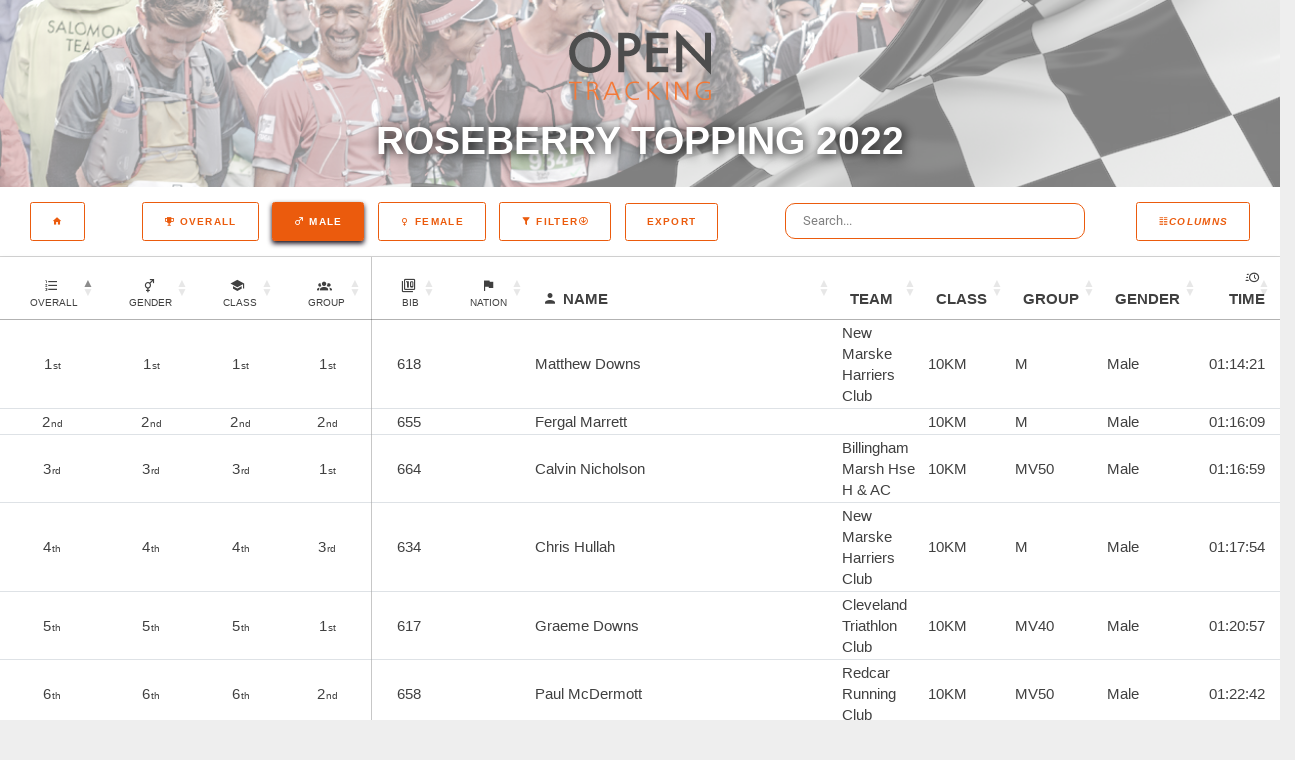

--- FILE ---
content_type: text/html; charset=UTF-8
request_url: https://results.opentracking.co.uk/event/rose2022?gender=Male
body_size: 25215
content:
<!DOCTYPE html>
<html lang="en">
    <head>
        <meta charset="utf-8">
        <meta name="viewport" content="width=device-width, initial-scale=1">
        <meta name="csrf-token" content="YjcvO6jz3hsIue5OWv4LgzB456YLL8qorpZvpWOt">
        <meta name="theme-color" content="#EB5B0D">
        <title>Open Tracking - Roseberry Topping 2022 Results</title>
        <link rel="stylesheet" href="https://results.opentracking.co.uk/theme/lib/perfect-scrollbar/css/perfect-scrollbar.css">
        <link rel="stylesheet" href="https://results.opentracking.co.uk/theme/lib/datetimepicker/css/bootstrap-datetimepicker.min.css">
        <link rel="stylesheet" href="https://results.opentracking.co.uk/theme/lib/datatables/datatables.net-bs4/css/dataTables.bootstrap4.css">
        <link rel="stylesheet" href="https://results.opentracking.co.uk/theme/lib/datatables/datatables.net-responsive-bs4/css/responsive.bootstrap4.min.css">
                  <link rel="stylesheet" href="/theme/css/app.css?id=efdee480b18b649696121430b0dfea59">
                <link rel="stylesheet" href="https://cdn.datatables.net/1.13.1/css/jquery.dataTables.min.css">
        <link href="https://cdn.datatables.net/fixedheader/3.3.2/css/fixedHeader.bootstrap4.min.css" rel="stylesheet"/>

    </head>
    <body>
        <div class=" full-page" style="background-color: white">
                <div class="masthead" style="background-color: unset; background-image: url(&#039;/images/finish.png&#039;), url(&quot;/images/herobg.jpg&quot;);background-position:0% 60%, center center;">
    <div class="color-overlay text-center pt-4 pt-lg-6 pb-3 pb-md-3">
                    <img src="/images/open-tracking.png"/> 
            <!--<h1 style="font-family: Futura; text-transform:uppercase;">Open <span style="font-family: FreeSet;" class="text-black">Tracking</span></h1>-->
                <h2>Roseberry Topping 2022</h2>
        <!--
        <div class="mt-6 mb-2">
            <div class="input-group input-search justify-content-center mb-3">
                <input class="search-click" type="text" id="search" placeholder="Search...">
            </div>
        </div>
-->
    </div>    
</div>

    <div id="nav-container-top"></div>
  <div class="flex-wrap fullrow align-items-center justify-content-center d-inline-flex" style="border-bottom: 1px solid lightgrey" id="nav-container">        
        <div class="col-12 mt-2 mb-2 text-center" >
              <span id="eventnamescroll" class="p-0 col-12 col-md-4">Roseberry Topping 2022</span>
              <a href="https://results.opentracking.co.uk" class="d-inline-block homebutton menubutton alt b4 ml-md-4" >
                  <i class="mdi mdi-home"></i>
              </a>
                            <a class="d-inline-block configbutton menubutton alt b4 mr-md-4 toggle collapsed" data-toggle="collapse" href="#settings" >
                  <i class="mdi mdi-format-columns"><span class="d-inline-block">Columns</span></i>
              </a>
              <a class="d-inline-block menubutton alt b4" href="https://results.opentracking.co.uk/event/rose2022" title="Overall Results">
                <span class="mdi mdi-trophy-variant"> Overall</span>
              </a>

            
                                                      
                  <a class="d-inline-block menubutton alt b4 active" href="https://results.opentracking.co.uk/event/rose2022?individuals=false&amp;teams=false&amp;gender=null&amp;stage=null&amp;classes=null&amp;group=null" title="Male Results">
                  <span class="mdi mdi-gender-male"> Male</span>
                  </a>
                                              <a class="d-inline-block menubutton alt b4 " href="https://results.opentracking.co.uk/event/rose2022?individuals=false&amp;teams=false&amp;gender=Female&amp;stage=null&amp;classes=null&amp;group=null" title="Female Results">
                  <span class="mdi mdi-gender-female"> Female</span>
                  </a>
                                                                                                <a class="d-inline-block menubutton alt b4 toggle collapsed" data-toggle="collapse" href="#filter">
                  <span class="mdi mdi-filter"> Filter<span class="mdi mdi-arrow-down-circle-outline" id="filtertoggle"></span></span>
                </a>                            
                           
            
            <div class="d-inline-block" id="buttoncontainer">
              <button disabled='true' class="buttons-excel buttons-html5 menubutton alt b4 columnbutton" tabindex="0" aria-controls="leaderboardTable" type="button"><span>Export</span></button>
            </div>
                        <div class="col-12 col-md-4 mt-md-0 mt-3 d-inline-block" >
              <input class="search-click" type="text" id="search2"  placeholder="Search...">
            </div>
            
            </div>
            

            <div class="collapse col-12 text-center mt-sm-0 mb-sm-2 " id="filter">
                                  
                                  <div class="">
                    <div class="p-0 col-12 col-md-1 d-inline-block subtitle"> Classes</div>
                                        <a class="d-inline-block menubutton alt b4  " href="https://results.opentracking.co.uk/event/rose2022?individuals=false&amp;teams=false&amp;gender=Male&amp;stage=null&amp;classes=1&amp;group=null" title="Marathon">
                        <span class="mdi mdi-school">Marathon</span>
                    </a>
                                        <a class="d-inline-block menubutton alt b4  " href="https://results.opentracking.co.uk/event/rose2022?individuals=false&amp;teams=false&amp;gender=Male&amp;stage=null&amp;classes=2&amp;group=null" title="Half Marathon">
                        <span class="mdi mdi-school">Half Marathon</span>
                    </a>
                                        <a class="d-inline-block menubutton alt b4  " href="https://results.opentracking.co.uk/event/rose2022?individuals=false&amp;teams=false&amp;gender=Male&amp;stage=null&amp;classes=3&amp;group=null" title="10KM">
                        <span class="mdi mdi-school">10KM</span>
                    </a>
                                        <a class="d-inline-block menubutton alt b4  " href="https://results.opentracking.co.uk/event/rose2022?individuals=false&amp;teams=false&amp;gender=Male&amp;stage=null&amp;classes=4&amp;group=null" title="Retired">
                        <span class="mdi mdi-school">Retired</span>
                    </a>
                                      </div>
                              
                                                <div class="">
                    <div class="p-0 col-12 col-md-1 d-inline-block subtitle"> Groups</div>
                                        <a class="d-inline-block menubutton alt b4 " href="https://results.opentracking.co.uk/event/rose2022?individuals=false&amp;teams=false&amp;gender=Male&amp;stage=null&amp;classes=null&amp;group=F" title="F">
                        <span class="mdi mdi-account-group-outline">F</span>
                    </a>
                                        <a class="d-inline-block menubutton alt b4 " href="https://results.opentracking.co.uk/event/rose2022?individuals=false&amp;teams=false&amp;gender=Male&amp;stage=null&amp;classes=null&amp;group=FV40" title="FV40">
                        <span class="mdi mdi-account-group-outline">FV40</span>
                    </a>
                                        <a class="d-inline-block menubutton alt b4 " href="https://results.opentracking.co.uk/event/rose2022?individuals=false&amp;teams=false&amp;gender=Male&amp;stage=null&amp;classes=null&amp;group=FV50" title="FV50">
                        <span class="mdi mdi-account-group-outline">FV50</span>
                    </a>
                                        <a class="d-inline-block menubutton alt b4 " href="https://results.opentracking.co.uk/event/rose2022?individuals=false&amp;teams=false&amp;gender=Male&amp;stage=null&amp;classes=null&amp;group=FV60" title="FV60">
                        <span class="mdi mdi-account-group-outline">FV60</span>
                    </a>
                                        <a class="d-inline-block menubutton alt b4 " href="https://results.opentracking.co.uk/event/rose2022?individuals=false&amp;teams=false&amp;gender=Male&amp;stage=null&amp;classes=null&amp;group=M" title="M">
                        <span class="mdi mdi-account-group-outline">M</span>
                    </a>
                                        <a class="d-inline-block menubutton alt b4 " href="https://results.opentracking.co.uk/event/rose2022?individuals=false&amp;teams=false&amp;gender=Male&amp;stage=null&amp;classes=null&amp;group=MV40" title="MV40">
                        <span class="mdi mdi-account-group-outline">MV40</span>
                    </a>
                                        <a class="d-inline-block menubutton alt b4 " href="https://results.opentracking.co.uk/event/rose2022?individuals=false&amp;teams=false&amp;gender=Male&amp;stage=null&amp;classes=null&amp;group=MV50" title="MV50">
                        <span class="mdi mdi-account-group-outline">MV50</span>
                    </a>
                                        <a class="d-inline-block menubutton alt b4 " href="https://results.opentracking.co.uk/event/rose2022?individuals=false&amp;teams=false&amp;gender=Male&amp;stage=null&amp;classes=null&amp;group=MV60" title="MV60">
                        <span class="mdi mdi-account-group-outline">MV60</span>
                    </a>
                                        <a class="d-inline-block menubutton alt b4 " href="https://results.opentracking.co.uk/event/rose2022?individuals=false&amp;teams=false&amp;gender=Male&amp;stage=null&amp;classes=null&amp;group=MV70" title="MV70">
                        <span class="mdi mdi-account-group-outline">MV70</span>
                    </a>
                                        <a class="d-inline-block menubutton alt b4 " href="https://results.opentracking.co.uk/event/rose2022?individuals=false&amp;teams=false&amp;gender=Male&amp;stage=null&amp;classes=null&amp;group=MV80" title="MV80">
                        <span class="mdi mdi-account-group-outline">MV80</span>
                    </a>
                                      </div>
                                        </div>

            <div class="collapse col-12 text-center mt-sm-0 mb-sm-2" id="settings">
                <div class="col-12">
                  <div class="p-0 col-12 col-md-1 d-inline-block subtitle"> Columns</div>
                                                              <a class="d-inline-block menubutton alt b4 columnbutton active"  title="Gender Ranks" href="#" id="btn-genderrank">
                            <span class="mdi mdi-gender-male-female"> Gender Ranks</span>
                        </a>
                                                              <a class="d-inline-block menubutton alt b4 columnbutton active"  title="Group Ranks" href="#" id="btn-grouprank">
                          <span class="mdi mdi-account-group"> Group Ranks</span>
                      </a>
                                                              <a class="d-inline-block menubutton alt b4 columnbutton active"  title="Class Ranks" href="#" id="btn-classrank">
                          <span class="mdi mdi-school"> Class Ranks</span>
                      </a>
                                                                            <a class="d-inline-block menubutton alt b4 columnbutton active"  title="Class" href="#" id="btn-class">
                        <span class="mdi mdi-school"> Class</span>
                    </a>
                                                          <a class="d-inline-block menubutton alt b4 columnbutton active"  title="Gender" href="#" id="btn-gender">
                          <span class="mdi mdi-gender-male-female"> Gender</span>
                      </a>
                                                          <a class="d-inline-block menubutton alt b4 columnbutton active"  title="Groups" href="#" id="btn-groups">
                          <span class="mdi mdi-account-group"> Group</span>
                      </a>
                                                                           
                                                      </div>
                <div class="col-12">
                
                                                </div>
              </div>
  </div>

                    
          <div class="">
                        <div class="main-content container-fluid" style="background-color: white; padding: 0px">
              
  <!-- Modal -->
<div class="modal fade" id="exampleModalLong" tabindex="-1" role="dialog" aria-labelledby="exampleModalLongTitle" aria-hidden="true">
  <div class="modal-dialog modal-xl" style="min-width: 80%" role="document">
    <div class="modal-content" style="width: 100%; max-width: none">
      <div class="modal-header fullrow" style="border-bottom: 0px">
        
        <button type="button" class="close" data-dismiss="modal" aria-label="Close">
          <span aria-hidden="true">&times;</span>
        </button>
      </div>
      <div class="modal-body"  style="text-align: center; padding: 0px" id="modalbody">
        <div id="modalloading" class="lds-loading"><div></div><div></div><div></div>

        </div>
        <div id="modalcontent">

        </div>
      </div>
      <div class="modal-footer fullrow">
        <button type="button" class="d-inline-block menubutton alt b4" data-dismiss="modal">Close</button>
      </div>
    </div>
  </div>
</div>

  <div class="row" style="padding-bottom: 4vh">
    <div class="col-12">
          <div class="lds-loading"><div></div><div></div><div></div></div>
          <div class="card  card-table  mb-0" style="background-color:transparent;">
        
        <div class="card-body" id="leaderboard">
                    <table class="table" id="leaderboardTable" style="width:100%;">
            <thead>
              
              <tr>
                                                      <th class='text-center rank thead-align' data-priority=0><span class="mdi mdi-format-list-numbered"></span><small class="ml-1 d-block">Overall</small></th>
                                                        <th class='text-center rank' id="genderrank" data-priority=100 style="padding-left: 20px;"><span class="mdi mdi-gender-male-female"></span><small class="ml-1 d-block">Gender</small></th>
                                                    
                    <th class='text-center rank' id="classrank" data-priority=100 style="padding-left: 20px;"><span class="mdi mdi-school"></span><small class="ml-1 d-block">Class</small></th>
                                                        <th class='text-center rank' id="grouprank" data-priority=100 style="padding-left: 20px;"><span class="mdi mdi-account-group"></span><small class="ml-1 d-block">Group</small></th>
                                                                    <th class='text-center smallcol cell-border-left' data-priority=50 style="padding-left: 25px;"><span class="mdi mdi-numeric-10-box-multiple-outline"><small class="ml-1 d-block">Bib</small></span></th>
                                                  <th data-priority=200 class="smallcol text-center" style="padding-left: 25px;"><span class="mdi mdi-flag"><small class="d-block">Nation</small></span></th>
                                                  <th data-priority=0 class="maincol"><span class="mdi-account mdi mr-1"></span>Name</th>
                                                  <th data-priority=200>Team</th>
                                
                                  <th data-priority=50 id="class">Class</th>
                
                                    <th data-priority=50 id="groups">Group</th>
                                
                                    <th data-priority=50 id="gender">Gender</th>
                                                                  

                                                      <th data-priority=200 class="cp hidecol" id="cp-227474">Start</th>  
                                      <th data-priority=200 class="cp hidecol" id="cp-227476">Finish</th>  
                                  
                
                                                      <th data-priority=0 class="text-right pr-3"><span class="mdi mdi-clock-fast mr-1"></span>Time</th>
                                                  
                
              </tr>
            </thead>
            <tbody class="no-border-x">
              
                
                <tr class="dt-control" data-name="Matthew Downs" data-hassplits="true" data-bib="618" data-stageid="">
                                                            <td class='text-center positionfield' data-priority=0 data-export="1" data-order="1">1</td>
                                                              <td class='text-center positionfield' data-priority=100 data-export="1" data-order="1">1</td>
                                                          
                      <td class='text-center positionfield' data-priority=100 data-export="1" data-order="1">1</td>
                                                              <td class='text-center positionfield' data-priority=100 data-export="1" data-order="1">1</td>
                                      
                                      <td class='text-center cell-border-left' data-priority=50 data-order="618" data-export="618">618</td>
                                    
                                      <td data-order="" data-priority=200 data-export="" class="text-center" ><img class="flag flagsm" title="" src=></td>
                                                        <td class="cell-detail" data-priority=0 data-order="Matthew Downs">Matthew Downs</td>
                                    
                                      
                    <td data-priority=200>New Marske Harriers Club</td>
                    
                                    
                                      <td data-order='10KM' data-priority=50>10KM</td>
                                                        <td data-priority=50>M</td>
                  
                                        <td data-priority=50>Male</td>
                  
                                                        
                                      
                                        <td data-export="2022-12-11 10:00:00">
                                                                                                    <span class='cp-time'>10:00:00 11-12-22</span>
                                                                                                                      </td>
                                        <td data-export="2022-12-11 11:14:21">
                                                                        <span class='cp-time' style="text-align: center;">01:14:21</span>
                                                                                <span class='cp-vtime'>11:14:21</span>
                            <span class='cp-vtime'>11-12-22</span>
                                                  
                                                                  </td>
                                                        
                                                           <td data-priority=0 data-export='01:14:21' class="text-right pr-3" data-sort="4461">
                        <span>01:14:21</span>
                                                                      </td>
                                                                                                              </a></tr>
              
                
                <tr class="dt-control" data-name="Fergal Marrett" data-hassplits="true" data-bib="655" data-stageid="">
                                                            <td class='text-center positionfield' data-priority=0 data-export="2" data-order="2">2</td>
                                                              <td class='text-center positionfield' data-priority=100 data-export="2" data-order="2">2</td>
                                                          
                      <td class='text-center positionfield' data-priority=100 data-export="2" data-order="2">2</td>
                                                              <td class='text-center positionfield' data-priority=100 data-export="2" data-order="2">2</td>
                                      
                                      <td class='text-center cell-border-left' data-priority=50 data-order="655" data-export="655">655</td>
                                    
                                      <td data-order="" data-priority=200 data-export="" class="text-center" ><img class="flag flagsm" title="" src=></td>
                                                        <td class="cell-detail" data-priority=0 data-order="Fergal Marrett">Fergal Marrett</td>
                                    
                                      
                    <td data-priority=200></td>
                    
                                    
                                      <td data-order='10KM' data-priority=50>10KM</td>
                                                        <td data-priority=50>M</td>
                  
                                        <td data-priority=50>Male</td>
                  
                                                        
                                      
                                        <td data-export="2022-12-11 10:00:00">
                                                                                                    <span class='cp-time'>10:00:00 11-12-22</span>
                                                                                                                      </td>
                                        <td data-export="2022-12-11 11:16:09">
                                                                        <span class='cp-time' style="text-align: center;">01:16:09</span>
                                                                                <span class='cp-vtime'>11:16:09</span>
                            <span class='cp-vtime'>11-12-22</span>
                                                  
                                                                  </td>
                                                        
                                                           <td data-priority=0 data-export='01:16:09' class="text-right pr-3" data-sort="4569">
                        <span>01:16:09</span>
                                                                      </td>
                                                                                                              </a></tr>
              
                
                <tr class="dt-control" data-name="Calvin Nicholson" data-hassplits="true" data-bib="664" data-stageid="">
                                                            <td class='text-center positionfield' data-priority=0 data-export="3" data-order="3">3</td>
                                                              <td class='text-center positionfield' data-priority=100 data-export="3" data-order="3">3</td>
                                                          
                      <td class='text-center positionfield' data-priority=100 data-export="3" data-order="3">3</td>
                                                              <td class='text-center positionfield' data-priority=100 data-export="1" data-order="1">1</td>
                                      
                                      <td class='text-center cell-border-left' data-priority=50 data-order="664" data-export="664">664</td>
                                    
                                      <td data-order="" data-priority=200 data-export="" class="text-center" ><img class="flag flagsm" title="" src=></td>
                                                        <td class="cell-detail" data-priority=0 data-order="Calvin Nicholson">Calvin Nicholson</td>
                                    
                                      
                    <td data-priority=200>Billingham Marsh Hse H &amp; AC</td>
                    
                                    
                                      <td data-order='10KM' data-priority=50>10KM</td>
                                                        <td data-priority=50>MV50</td>
                  
                                        <td data-priority=50>Male</td>
                  
                                                        
                                      
                                        <td data-export="2022-12-11 10:00:00">
                                                                                                    <span class='cp-time'>10:00:00 11-12-22</span>
                                                                                                                      </td>
                                        <td data-export="2022-12-11 11:16:59">
                                                                        <span class='cp-time' style="text-align: center;">01:16:59</span>
                                                                                <span class='cp-vtime'>11:16:59</span>
                            <span class='cp-vtime'>11-12-22</span>
                                                  
                                                                  </td>
                                                        
                                                           <td data-priority=0 data-export='01:16:59' class="text-right pr-3" data-sort="4619">
                        <span>01:16:59</span>
                                                                      </td>
                                                                                                              </a></tr>
              
                
                <tr class="dt-control" data-name="Chris Hullah" data-hassplits="true" data-bib="634" data-stageid="">
                                                            <td class='text-center positionfield' data-priority=0 data-export="4" data-order="4">4</td>
                                                              <td class='text-center positionfield' data-priority=100 data-export="4" data-order="4">4</td>
                                                          
                      <td class='text-center positionfield' data-priority=100 data-export="4" data-order="4">4</td>
                                                              <td class='text-center positionfield' data-priority=100 data-export="3" data-order="3">3</td>
                                      
                                      <td class='text-center cell-border-left' data-priority=50 data-order="634" data-export="634">634</td>
                                    
                                      <td data-order="" data-priority=200 data-export="" class="text-center" ><img class="flag flagsm" title="" src=></td>
                                                        <td class="cell-detail" data-priority=0 data-order="Chris Hullah">Chris Hullah</td>
                                    
                                      
                    <td data-priority=200>New Marske Harriers Club</td>
                    
                                    
                                      <td data-order='10KM' data-priority=50>10KM</td>
                                                        <td data-priority=50>M</td>
                  
                                        <td data-priority=50>Male</td>
                  
                                                        
                                      
                                        <td data-export="2022-12-11 10:00:00">
                                                                                                    <span class='cp-time'>10:00:00 11-12-22</span>
                                                                                                                      </td>
                                        <td data-export="2022-12-11 11:17:54">
                                                                        <span class='cp-time' style="text-align: center;">01:17:54</span>
                                                                                <span class='cp-vtime'>11:17:54</span>
                            <span class='cp-vtime'>11-12-22</span>
                                                  
                                                                  </td>
                                                        
                                                           <td data-priority=0 data-export='01:17:54' class="text-right pr-3" data-sort="4674">
                        <span>01:17:54</span>
                                                                      </td>
                                                                                                              </a></tr>
              
                
                <tr class="dt-control" data-name="Graeme Downs" data-hassplits="true" data-bib="617" data-stageid="">
                                                            <td class='text-center positionfield' data-priority=0 data-export="5" data-order="5">5</td>
                                                              <td class='text-center positionfield' data-priority=100 data-export="5" data-order="5">5</td>
                                                          
                      <td class='text-center positionfield' data-priority=100 data-export="5" data-order="5">5</td>
                                                              <td class='text-center positionfield' data-priority=100 data-export="1" data-order="1">1</td>
                                      
                                      <td class='text-center cell-border-left' data-priority=50 data-order="617" data-export="617">617</td>
                                    
                                      <td data-order="" data-priority=200 data-export="" class="text-center" ><img class="flag flagsm" title="" src=></td>
                                                        <td class="cell-detail" data-priority=0 data-order="Graeme Downs">Graeme Downs</td>
                                    
                                      
                    <td data-priority=200>Cleveland Triathlon Club</td>
                    
                                    
                                      <td data-order='10KM' data-priority=50>10KM</td>
                                                        <td data-priority=50>MV40</td>
                  
                                        <td data-priority=50>Male</td>
                  
                                                        
                                      
                                        <td data-export="2022-12-11 10:00:00">
                                                                                                    <span class='cp-time'>10:00:00 11-12-22</span>
                                                                                                                      </td>
                                        <td data-export="2022-12-11 11:20:57">
                                                                        <span class='cp-time' style="text-align: center;">01:20:57</span>
                                                                                <span class='cp-vtime'>11:20:57</span>
                            <span class='cp-vtime'>11-12-22</span>
                                                  
                                                                  </td>
                                                        
                                                           <td data-priority=0 data-export='01:20:57' class="text-right pr-3" data-sort="4857">
                        <span>01:20:57</span>
                                                                      </td>
                                                                                                              </a></tr>
              
                
                <tr class="dt-control" data-name="Paul McDermott" data-hassplits="true" data-bib="658" data-stageid="">
                                                            <td class='text-center positionfield' data-priority=0 data-export="6" data-order="6">6</td>
                                                              <td class='text-center positionfield' data-priority=100 data-export="6" data-order="6">6</td>
                                                          
                      <td class='text-center positionfield' data-priority=100 data-export="6" data-order="6">6</td>
                                                              <td class='text-center positionfield' data-priority=100 data-export="2" data-order="2">2</td>
                                      
                                      <td class='text-center cell-border-left' data-priority=50 data-order="658" data-export="658">658</td>
                                    
                                      <td data-order="" data-priority=200 data-export="" class="text-center" ><img class="flag flagsm" title="" src=></td>
                                                        <td class="cell-detail" data-priority=0 data-order="Paul McDermott">Paul McDermott</td>
                                    
                                      
                    <td data-priority=200>Redcar Running Club</td>
                    
                                    
                                      <td data-order='10KM' data-priority=50>10KM</td>
                                                        <td data-priority=50>MV50</td>
                  
                                        <td data-priority=50>Male</td>
                  
                                                        
                                      
                                        <td data-export="2022-12-11 10:00:00">
                                                                                                    <span class='cp-time'>10:00:00 11-12-22</span>
                                                                                                                      </td>
                                        <td data-export="2022-12-11 11:22:42">
                                                                        <span class='cp-time' style="text-align: center;">01:22:42</span>
                                                                                <span class='cp-vtime'>11:22:42</span>
                            <span class='cp-vtime'>11-12-22</span>
                                                  
                                                                  </td>
                                                        
                                                           <td data-priority=0 data-export='01:22:42' class="text-right pr-3" data-sort="4962">
                        <span>01:22:42</span>
                                                                      </td>
                                                                                                              </a></tr>
              
                
                <tr class="dt-control" data-name="Robert Lewis" data-hassplits="true" data-bib="650" data-stageid="">
                                                            <td class='text-center positionfield' data-priority=0 data-export="7" data-order="7">7</td>
                                                              <td class='text-center positionfield' data-priority=100 data-export="7" data-order="7">7</td>
                                                          
                      <td class='text-center positionfield' data-priority=100 data-export="7" data-order="7">7</td>
                                                              <td class='text-center positionfield' data-priority=100 data-export="2" data-order="2">2</td>
                                      
                                      <td class='text-center cell-border-left' data-priority=50 data-order="650" data-export="650">650</td>
                                    
                                      <td data-order="" data-priority=200 data-export="" class="text-center" ><img class="flag flagsm" title="" src=></td>
                                                        <td class="cell-detail" data-priority=0 data-order="Robert Lewis">Robert Lewis</td>
                                    
                                      
                    <td data-priority=200></td>
                    
                                    
                                      <td data-order='10KM' data-priority=50>10KM</td>
                                                        <td data-priority=50>MV40</td>
                  
                                        <td data-priority=50>Male</td>
                  
                                                        
                                      
                                        <td data-export="2022-12-11 10:00:00">
                                                                                                    <span class='cp-time'>10:00:00 11-12-22</span>
                                                                                                                      </td>
                                        <td data-export="2022-12-11 11:27:04">
                                                                        <span class='cp-time' style="text-align: center;">01:27:04</span>
                                                                                <span class='cp-vtime'>11:27:04</span>
                            <span class='cp-vtime'>11-12-22</span>
                                                  
                                                                  </td>
                                                        
                                                           <td data-priority=0 data-export='01:27:04' class="text-right pr-3" data-sort="5224">
                        <span>01:27:04</span>
                                                                      </td>
                                                                                                              </a></tr>
              
                
                <tr class="dt-control" data-name="Mark Jordan" data-hassplits="true" data-bib="645" data-stageid="">
                                                            <td class='text-center positionfield' data-priority=0 data-export="8" data-order="8">8</td>
                                                              <td class='text-center positionfield' data-priority=100 data-export="8" data-order="8">8</td>
                                                          
                      <td class='text-center positionfield' data-priority=100 data-export="8" data-order="8">8</td>
                                                              <td class='text-center positionfield' data-priority=100 data-export="1" data-order="1">1</td>
                                      
                                      <td class='text-center cell-border-left' data-priority=50 data-order="645" data-export="645">645</td>
                                    
                                      <td data-order="" data-priority=200 data-export="" class="text-center" ><img class="flag flagsm" title="" src=></td>
                                                        <td class="cell-detail" data-priority=0 data-order="Mark Jordan">Mark Jordan</td>
                                    
                                      
                    <td data-priority=200>Harrogate Harriers &amp; AC</td>
                    
                                    
                                      <td data-order='10KM' data-priority=50>10KM</td>
                                                        <td data-priority=50>MV60</td>
                  
                                        <td data-priority=50>Male</td>
                  
                                                        
                                      
                                        <td data-export="2022-12-11 10:00:00">
                                                                                                    <span class='cp-time'>10:00:00 11-12-22</span>
                                                                                                                      </td>
                                        <td data-export="2022-12-11 11:27:11">
                                                                        <span class='cp-time' style="text-align: center;">01:27:11</span>
                                                                                <span class='cp-vtime'>11:27:11</span>
                            <span class='cp-vtime'>11-12-22</span>
                                                  
                                                                  </td>
                                                        
                                                           <td data-priority=0 data-export='01:27:11' class="text-right pr-3" data-sort="5231">
                        <span>01:27:11</span>
                                                                      </td>
                                                                                                              </a></tr>
              
                
                <tr class="dt-control" data-name="Jack McGarrity" data-hassplits="true" data-bib="661" data-stageid="">
                                                            <td class='text-center positionfield' data-priority=0 data-export="10" data-order="10">10</td>
                                                              <td class='text-center positionfield' data-priority=100 data-export="9" data-order="9">9</td>
                                                          
                      <td class='text-center positionfield' data-priority=100 data-export="10" data-order="10">10</td>
                                                              <td class='text-center positionfield' data-priority=100 data-export="4" data-order="4">4</td>
                                      
                                      <td class='text-center cell-border-left' data-priority=50 data-order="661" data-export="661">661</td>
                                    
                                      <td data-order="" data-priority=200 data-export="" class="text-center" ><img class="flag flagsm" title="" src=></td>
                                                        <td class="cell-detail" data-priority=0 data-order="Jack McGarrity">Jack McGarrity</td>
                                    
                                      
                    <td data-priority=200>Swift-tees</td>
                    
                                    
                                      <td data-order='10KM' data-priority=50>10KM</td>
                                                        <td data-priority=50>M</td>
                  
                                        <td data-priority=50>Male</td>
                  
                                                        
                                      
                                        <td data-export="2022-12-11 10:00:00">
                                                                                                    <span class='cp-time'>10:00:00 11-12-22</span>
                                                                                                                      </td>
                                        <td data-export="2022-12-11 11:28:31">
                                                                        <span class='cp-time' style="text-align: center;">01:28:31</span>
                                                                                <span class='cp-vtime'>11:28:31</span>
                            <span class='cp-vtime'>11-12-22</span>
                                                  
                                                                  </td>
                                                        
                                                           <td data-priority=0 data-export='01:28:31' class="text-right pr-3" data-sort="5311">
                        <span>01:28:31</span>
                                                                      </td>
                                                                                                              </a></tr>
              
                
                <tr class="dt-control" data-name="Robert Tanfield" data-hassplits="true" data-bib="682" data-stageid="">
                                                            <td class='text-center positionfield' data-priority=0 data-export="12" data-order="12">12</td>
                                                              <td class='text-center positionfield' data-priority=100 data-export="10" data-order="10">10</td>
                                                          
                      <td class='text-center positionfield' data-priority=100 data-export="12" data-order="12">12</td>
                                                              <td class='text-center positionfield' data-priority=100 data-export="5" data-order="5">5</td>
                                      
                                      <td class='text-center cell-border-left' data-priority=50 data-order="682" data-export="682">682</td>
                                    
                                      <td data-order="" data-priority=200 data-export="" class="text-center" ><img class="flag flagsm" title="" src=></td>
                                                        <td class="cell-detail" data-priority=0 data-order="Robert Tanfield">Robert Tanfield</td>
                                    
                                      
                    <td data-priority=200></td>
                    
                                    
                                      <td data-order='10KM' data-priority=50>10KM</td>
                                                        <td data-priority=50>M</td>
                  
                                        <td data-priority=50>Male</td>
                  
                                                        
                                      
                                        <td data-export="2022-12-11 10:00:00">
                                                                                                    <span class='cp-time'>10:00:00 11-12-22</span>
                                                                                                                      </td>
                                        <td data-export="2022-12-11 11:35:25">
                                                                        <span class='cp-time' style="text-align: center;">01:35:25</span>
                                                                                <span class='cp-vtime'>11:35:25</span>
                            <span class='cp-vtime'>11-12-22</span>
                                                  
                                                                  </td>
                                                        
                                                           <td data-priority=0 data-export='01:35:25' class="text-right pr-3" data-sort="5725">
                        <span>01:35:25</span>
                                                                      </td>
                                                                                                              </a></tr>
              
                
                <tr class="dt-control" data-name="Richard Harris" data-hassplits="true" data-bib="627" data-stageid="">
                                                            <td class='text-center positionfield' data-priority=0 data-export="17" data-order="17">17</td>
                                                              <td class='text-center positionfield' data-priority=100 data-export="11" data-order="11">11</td>
                                                          
                      <td class='text-center positionfield' data-priority=100 data-export="17" data-order="17">17</td>
                                                              <td class='text-center positionfield' data-priority=100 data-export="3" data-order="3">3</td>
                                      
                                      <td class='text-center cell-border-left' data-priority=50 data-order="627" data-export="627">627</td>
                                    
                                      <td data-order="" data-priority=200 data-export="" class="text-center" ><img class="flag flagsm" title="" src=></td>
                                                        <td class="cell-detail" data-priority=0 data-order="Richard Harris">Richard Harris</td>
                                    
                                      
                    <td data-priority=200></td>
                    
                                    
                                      <td data-order='10KM' data-priority=50>10KM</td>
                                                        <td data-priority=50>MV50</td>
                  
                                        <td data-priority=50>Male</td>
                  
                                                        
                                      
                                        <td data-export="2022-12-11 10:00:00">
                                                                                                    <span class='cp-time'>10:00:00 11-12-22</span>
                                                                                                                      </td>
                                        <td data-export="2022-12-11 11:48:21">
                                                                        <span class='cp-time' style="text-align: center;">01:48:21</span>
                                                                                <span class='cp-vtime'>11:48:21</span>
                            <span class='cp-vtime'>11-12-22</span>
                                                  
                                                                  </td>
                                                        
                                                           <td data-priority=0 data-export='01:48:21' class="text-right pr-3" data-sort="6501">
                        <span>01:48:21</span>
                                                                      </td>
                                                                                                              </a></tr>
              
                
                <tr class="dt-control" data-name="Michael Hetherton" data-hassplits="true" data-bib="630" data-stageid="">
                                                            <td class='text-center positionfield' data-priority=0 data-export="19" data-order="19">19</td>
                                                              <td class='text-center positionfield' data-priority=100 data-export="12" data-order="12">12</td>
                                                          
                      <td class='text-center positionfield' data-priority=100 data-export="19" data-order="19">19</td>
                                                              <td class='text-center positionfield' data-priority=100 data-export="1" data-order="1">1</td>
                                      
                                      <td class='text-center cell-border-left' data-priority=50 data-order="630" data-export="630">630</td>
                                    
                                      <td data-order="" data-priority=200 data-export="" class="text-center" ><img class="flag flagsm" title="" src=></td>
                                                        <td class="cell-detail" data-priority=0 data-order="Michael Hetherton">Michael Hetherton</td>
                                    
                                      
                    <td data-priority=200>Pickering Running Club</td>
                    
                                    
                                      <td data-order='10KM' data-priority=50>10KM</td>
                                                        <td data-priority=50>MV70</td>
                  
                                        <td data-priority=50>Male</td>
                  
                                                        
                                      
                                        <td data-export="2022-12-11 10:00:00">
                                                                                                    <span class='cp-time'>10:00:00 11-12-22</span>
                                                                                                                      </td>
                                        <td data-export="2022-12-11 11:50:27">
                                                                        <span class='cp-time' style="text-align: center;">01:50:27</span>
                                                                                <span class='cp-vtime'>11:50:27</span>
                            <span class='cp-vtime'>11-12-22</span>
                                                  
                                                                  </td>
                                                        
                                                           <td data-priority=0 data-export='01:50:27' class="text-right pr-3" data-sort="6627">
                        <span>01:50:27</span>
                                                                      </td>
                                                                                                              </a></tr>
              
                
                <tr class="dt-control" data-name="Alan McGarrity" data-hassplits="true" data-bib="660" data-stageid="">
                                                            <td class='text-center positionfield' data-priority=0 data-export="21" data-order="21">21</td>
                                                              <td class='text-center positionfield' data-priority=100 data-export="13" data-order="13">13</td>
                                                          
                      <td class='text-center positionfield' data-priority=100 data-export="21" data-order="21">21</td>
                                                              <td class='text-center positionfield' data-priority=100 data-export="2" data-order="2">2</td>
                                      
                                      <td class='text-center cell-border-left' data-priority=50 data-order="660" data-export="660">660</td>
                                    
                                      <td data-order="" data-priority=200 data-export="" class="text-center" ><img class="flag flagsm" title="" src=></td>
                                                        <td class="cell-detail" data-priority=0 data-order="Alan McGarrity">Alan McGarrity</td>
                                    
                                      
                    <td data-priority=200>North York Moors AC</td>
                    
                                    
                                      <td data-order='10KM' data-priority=50>10KM</td>
                                                        <td data-priority=50>MV60</td>
                  
                                        <td data-priority=50>Male</td>
                  
                                                        
                                      
                                        <td data-export="2022-12-11 10:00:00">
                                                                                                    <span class='cp-time'>10:00:00 11-12-22</span>
                                                                                                                      </td>
                                        <td data-export="2022-12-11 11:54:52">
                                                                        <span class='cp-time' style="text-align: center;">01:54:52</span>
                                                                                <span class='cp-vtime'>11:54:52</span>
                            <span class='cp-vtime'>11-12-22</span>
                                                  
                                                                  </td>
                                                        
                                                           <td data-priority=0 data-export='01:54:52' class="text-right pr-3" data-sort="6892">
                        <span>01:54:52</span>
                                                                      </td>
                                                                                                              </a></tr>
              
                
                <tr class="dt-control" data-name="Colin Marney" data-hassplits="true" data-bib="654" data-stageid="">
                                                            <td class='text-center positionfield' data-priority=0 data-export="22" data-order="22">22</td>
                                                              <td class='text-center positionfield' data-priority=100 data-export="14" data-order="14">14</td>
                                                          
                      <td class='text-center positionfield' data-priority=100 data-export="22" data-order="22">22</td>
                                                              <td class='text-center positionfield' data-priority=100 data-export="4" data-order="4">4</td>
                                      
                                      <td class='text-center cell-border-left' data-priority=50 data-order="654" data-export="654">654</td>
                                    
                                      <td data-order="" data-priority=200 data-export="" class="text-center" ><img class="flag flagsm" title="" src=></td>
                                                        <td class="cell-detail" data-priority=0 data-order="Colin Marney">Colin Marney</td>
                                    
                                      
                    <td data-priority=200></td>
                    
                                    
                                      <td data-order='10KM' data-priority=50>10KM</td>
                                                        <td data-priority=50>MV50</td>
                  
                                        <td data-priority=50>Male</td>
                  
                                                        
                                      
                                        <td data-export="2022-12-11 10:00:00">
                                                                                                    <span class='cp-time'>10:00:00 11-12-22</span>
                                                                                                                      </td>
                                        <td data-export="2022-12-11 11:57:03">
                                                                        <span class='cp-time' style="text-align: center;">01:57:03</span>
                                                                                <span class='cp-vtime'>11:57:03</span>
                            <span class='cp-vtime'>11-12-22</span>
                                                  
                                                                  </td>
                                                        
                                                           <td data-priority=0 data-export='01:57:03' class="text-right pr-3" data-sort="7023">
                        <span>01:57:03</span>
                                                                      </td>
                                                                                                              </a></tr>
              
                
                <tr class="dt-control" data-name="Zaid Mahmood" data-hassplits="true" data-bib="652" data-stageid="">
                                                            <td class='text-center positionfield' data-priority=0 data-export="25" data-order="25">25</td>
                                                              <td class='text-center positionfield' data-priority=100 data-export="15" data-order="15">15</td>
                                                          
                      <td class='text-center positionfield' data-priority=100 data-export="25" data-order="25">25</td>
                                                              <td class='text-center positionfield' data-priority=100 data-export="6" data-order="6">6</td>
                                      
                                      <td class='text-center cell-border-left' data-priority=50 data-order="652" data-export="652">652</td>
                                    
                                      <td data-order="" data-priority=200 data-export="" class="text-center" ><img class="flag flagsm" title="" src=></td>
                                                        <td class="cell-detail" data-priority=0 data-order="Zaid Mahmood">Zaid Mahmood</td>
                                    
                                      
                    <td data-priority=200></td>
                    
                                    
                                      <td data-order='10KM' data-priority=50>10KM</td>
                                                        <td data-priority=50>M</td>
                  
                                        <td data-priority=50>Male</td>
                  
                                                        
                                      
                                        <td data-export="2022-12-11 10:00:00">
                                                                                                    <span class='cp-time'>10:00:00 11-12-22</span>
                                                                                                                      </td>
                                        <td data-export="2022-12-11 12:01:44">
                                                                        <span class='cp-time' style="text-align: center;">02:01:44</span>
                                                                                <span class='cp-vtime'>12:01:44</span>
                            <span class='cp-vtime'>11-12-22</span>
                                                  
                                                                  </td>
                                                        
                                                           <td data-priority=0 data-export='02:01:44' class="text-right pr-3" data-sort="7304">
                        <span>02:01:44</span>
                                                                      </td>
                                                                                                              </a></tr>
              
                
                <tr class="dt-control" data-name="Felix Hullah" data-hassplits="true" data-bib="635" data-stageid="">
                                                            <td class='text-center positionfield' data-priority=0 data-export="28" data-order="28">28</td>
                                                              <td class='text-center positionfield' data-priority=100 data-export="16" data-order="16">16</td>
                                                          
                      <td class='text-center positionfield' data-priority=100 data-export="28" data-order="28">28</td>
                                                              <td class='text-center positionfield' data-priority=100 data-export="7" data-order="7">7</td>
                                      
                                      <td class='text-center cell-border-left' data-priority=50 data-order="635" data-export="635">635</td>
                                    
                                      <td data-order="" data-priority=200 data-export="" class="text-center" ><img class="flag flagsm" title="" src=></td>
                                                        <td class="cell-detail" data-priority=0 data-order="Felix Hullah">Felix Hullah</td>
                                    
                                      
                    <td data-priority=200>New Marske Harriers Club</td>
                    
                                    
                                      <td data-order='10KM' data-priority=50>10KM</td>
                                                        <td data-priority=50>M</td>
                  
                                        <td data-priority=50>Male</td>
                  
                                                        
                                      
                                        <td data-export="2022-12-11 10:00:00">
                                                                                                    <span class='cp-time'>10:00:00 11-12-22</span>
                                                                                                                      </td>
                                        <td data-export="2022-12-11 12:04:39">
                                                                        <span class='cp-time' style="text-align: center;">02:04:39</span>
                                                                                <span class='cp-vtime'>12:04:39</span>
                            <span class='cp-vtime'>11-12-22</span>
                                                  
                                                                  </td>
                                                        
                                                           <td data-priority=0 data-export='02:04:39' class="text-right pr-3" data-sort="7479">
                        <span>02:04:39</span>
                                                                      </td>
                                                                                                              </a></tr>
              
                
                <tr class="dt-control" data-name="Kevin Hullah" data-hassplits="true" data-bib="637" data-stageid="">
                                                            <td class='text-center positionfield' data-priority=0 data-export="29" data-order="29">29</td>
                                                              <td class='text-center positionfield' data-priority=100 data-export="17" data-order="17">17</td>
                                                          
                      <td class='text-center positionfield' data-priority=100 data-export="29" data-order="29">29</td>
                                                              <td class='text-center positionfield' data-priority=100 data-export="3" data-order="3">3</td>
                                      
                                      <td class='text-center cell-border-left' data-priority=50 data-order="637" data-export="637">637</td>
                                    
                                      <td data-order="" data-priority=200 data-export="" class="text-center" ><img class="flag flagsm" title="" src=></td>
                                                        <td class="cell-detail" data-priority=0 data-order="Kevin Hullah">Kevin Hullah</td>
                                    
                                      
                    <td data-priority=200>Team Hullah</td>
                    
                                    
                                      <td data-order='10KM' data-priority=50>10KM</td>
                                                        <td data-priority=50>MV60</td>
                  
                                        <td data-priority=50>Male</td>
                  
                                                        
                                      
                                        <td data-export="2022-12-11 10:00:00">
                                                                                                    <span class='cp-time'>10:00:00 11-12-22</span>
                                                                                                                      </td>
                                        <td data-export="2022-12-11 12:04:50">
                                                                        <span class='cp-time' style="text-align: center;">02:04:50</span>
                                                                                <span class='cp-vtime'>12:04:50</span>
                            <span class='cp-vtime'>11-12-22</span>
                                                  
                                                                  </td>
                                                        
                                                           <td data-priority=0 data-export='02:04:50' class="text-right pr-3" data-sort="7490">
                        <span>02:04:50</span>
                                                                      </td>
                                                                                                              </a></tr>
              
                
                <tr class="dt-control" data-name="Ricky Martin" data-hassplits="true" data-bib="95" data-stageid="">
                                                            <td class='text-center positionfield' data-priority=0 data-export="31" data-order="31">31</td>
                                                              <td class='text-center positionfield' data-priority=100 data-export="18" data-order="18">18</td>
                                                          
                      <td class='text-center positionfield' data-priority=100 data-export="31" data-order="31">31</td>
                                                              <td class='text-center positionfield' data-priority=100 data-export="3" data-order="3">3</td>
                                      
                                      <td class='text-center cell-border-left' data-priority=50 data-order="95" data-export="95">95</td>
                                    
                                      <td data-order="" data-priority=200 data-export="" class="text-center" ><img class="flag flagsm" title="" src=></td>
                                                        <td class="cell-detail" data-priority=0 data-order="Ricky Martin">Ricky Martin</td>
                                    
                                      
                    <td data-priority=200></td>
                    
                                    
                                      <td data-order='10KM' data-priority=50>10KM</td>
                                                        <td data-priority=50>MV40</td>
                  
                                        <td data-priority=50>Male</td>
                  
                                                        
                                      
                                        <td data-export="2022-12-11 10:00:00">
                                                                                                    <span class='cp-time'>10:00:00 11-12-22</span>
                                                                                                                      </td>
                                        <td data-export="2022-12-11 12:05:30">
                                                                        <span class='cp-time' style="text-align: center;">02:05:30</span>
                                                                                <span class='cp-vtime'>12:05:30</span>
                            <span class='cp-vtime'>11-12-22</span>
                                                  
                                                                  </td>
                                                        
                                                           <td data-priority=0 data-export='02:05:30' class="text-right pr-3" data-sort="7530">
                        <span>02:05:30</span>
                                                                      </td>
                                                                                                              </a></tr>
              
                
                <tr class="dt-control" data-name="Darren Roe" data-hassplits="true" data-bib="670" data-stageid="">
                                                            <td class='text-center positionfield' data-priority=0 data-export="33" data-order="33">33</td>
                                                              <td class='text-center positionfield' data-priority=100 data-export="19" data-order="19">19</td>
                                                          
                      <td class='text-center positionfield' data-priority=100 data-export="33" data-order="33">33</td>
                                                              <td class='text-center positionfield' data-priority=100 data-export="5" data-order="5">5</td>
                                      
                                      <td class='text-center cell-border-left' data-priority=50 data-order="670" data-export="670">670</td>
                                    
                                      <td data-order="" data-priority=200 data-export="" class="text-center" ><img class="flag flagsm" title="" src=></td>
                                                        <td class="cell-detail" data-priority=0 data-order="Darren Roe">Darren Roe</td>
                                    
                                      
                    <td data-priority=200></td>
                    
                                    
                                      <td data-order='10KM' data-priority=50>10KM</td>
                                                        <td data-priority=50>MV50</td>
                  
                                        <td data-priority=50>Male</td>
                  
                                                        
                                      
                                        <td data-export="2022-12-11 10:00:00">
                                                                                                    <span class='cp-time'>10:00:00 11-12-22</span>
                                                                                                                      </td>
                                        <td data-export="2022-12-11 12:06:39">
                                                                        <span class='cp-time' style="text-align: center;">02:06:39</span>
                                                                                <span class='cp-vtime'>12:06:39</span>
                            <span class='cp-vtime'>11-12-22</span>
                                                  
                                                                  </td>
                                                        
                                                           <td data-priority=0 data-export='02:06:39' class="text-right pr-3" data-sort="7599">
                        <span>02:06:39</span>
                                                                      </td>
                                                                                                              </a></tr>
              
                
                <tr class="dt-control" data-name="Mark Swinden" data-hassplits="true" data-bib="681" data-stageid="">
                                                            <td class='text-center positionfield' data-priority=0 data-export="35" data-order="35">35</td>
                                                              <td class='text-center positionfield' data-priority=100 data-export="20" data-order="20">20</td>
                                                          
                      <td class='text-center positionfield' data-priority=100 data-export="35" data-order="35">35</td>
                                                              <td class='text-center positionfield' data-priority=100 data-export="4" data-order="4">4</td>
                                      
                                      <td class='text-center cell-border-left' data-priority=50 data-order="681" data-export="681">681</td>
                                    
                                      <td data-order="" data-priority=200 data-export="" class="text-center" ><img class="flag flagsm" title="" src=></td>
                                                        <td class="cell-detail" data-priority=0 data-order="Mark Swinden">Mark Swinden</td>
                                    
                                      
                    <td data-priority=200>Tadcaster Harriers</td>
                    
                                    
                                      <td data-order='10KM' data-priority=50>10KM</td>
                                                        <td data-priority=50>MV60</td>
                  
                                        <td data-priority=50>Male</td>
                  
                                                        
                                      
                                        <td data-export="2022-12-11 10:00:00">
                                                                                                    <span class='cp-time'>10:00:00 11-12-22</span>
                                                                                                                      </td>
                                        <td data-export="2022-12-11 12:11:35">
                                                                        <span class='cp-time' style="text-align: center;">02:11:35</span>
                                                                                <span class='cp-vtime'>12:11:35</span>
                            <span class='cp-vtime'>11-12-22</span>
                                                  
                                                                  </td>
                                                        
                                                           <td data-priority=0 data-export='02:11:35' class="text-right pr-3" data-sort="7895">
                        <span>02:11:35</span>
                                                                      </td>
                                                                                                              </a></tr>
              
                
                <tr class="dt-control" data-name="Ian Rowan" data-hassplits="true" data-bib="451" data-stageid="">
                                                            <td class='text-center positionfield' data-priority=0 data-export="40" data-order="40">40</td>
                                                              <td class='text-center positionfield' data-priority=100 data-export="21" data-order="21">21</td>
                                                          
                      <td class='text-center positionfield' data-priority=100 data-export="1" data-order="1">1</td>
                                                              <td class='text-center positionfield' data-priority=100 data-export="4" data-order="4">4</td>
                                      
                                      <td class='text-center cell-border-left' data-priority=50 data-order="451" data-export="451">451</td>
                                    
                                      <td data-order="" data-priority=200 data-export="" class="text-center" ><img class="flag flagsm" title="" src=></td>
                                                        <td class="cell-detail" data-priority=0 data-order="Ian Rowan">Ian Rowan</td>
                                    
                                      
                    <td data-priority=200></td>
                    
                                    
                                      <td data-order='Half Marathon' data-priority=50>Half Marathon</td>
                                                        <td data-priority=50>MV40</td>
                  
                                        <td data-priority=50>Male</td>
                  
                                                        
                                      
                                        <td data-export="2022-12-11 09:00:00">
                                                                                                    <span class='cp-time'>09:00:00 11-12-22</span>
                                                                                                                      </td>
                                        <td data-export="2022-12-11 11:18:19">
                                                                        <span class='cp-time' style="text-align: center;">02:18:19</span>
                                                                                <span class='cp-vtime'>11:18:19</span>
                            <span class='cp-vtime'>11-12-22</span>
                                                  
                                                                  </td>
                                                        
                                                           <td data-priority=0 data-export='02:18:19' class="text-right pr-3" data-sort="8299">
                        <span>02:18:19</span>
                                                                      </td>
                                                                                                              </a></tr>
              
                
                <tr class="dt-control" data-name="Richard Smith" data-hassplits="true" data-bib="678" data-stageid="">
                                                            <td class='text-center positionfield' data-priority=0 data-export="43" data-order="43">43</td>
                                                              <td class='text-center positionfield' data-priority=100 data-export="22" data-order="22">22</td>
                                                          
                      <td class='text-center positionfield' data-priority=100 data-export="42" data-order="42">42</td>
                                                              <td class='text-center positionfield' data-priority=100 data-export="2" data-order="2">2</td>
                                      
                                      <td class='text-center cell-border-left' data-priority=50 data-order="678" data-export="678">678</td>
                                    
                                      <td data-order="" data-priority=200 data-export="" class="text-center" ><img class="flag flagsm" title="" src=></td>
                                                        <td class="cell-detail" data-priority=0 data-order="Richard Smith">Richard Smith</td>
                                    
                                      
                    <td data-priority=200></td>
                    
                                    
                                      <td data-order='10KM' data-priority=50>10KM</td>
                                                        <td data-priority=50>MV70</td>
                  
                                        <td data-priority=50>Male</td>
                  
                                                        
                                      
                                        <td data-export="2022-12-11 10:00:00">
                                                                                                    <span class='cp-time'>10:00:00 11-12-22</span>
                                                                                                                      </td>
                                        <td data-export="2022-12-11 12:19:26">
                                                                        <span class='cp-time' style="text-align: center;">02:19:26</span>
                                                                                <span class='cp-vtime'>12:19:26</span>
                            <span class='cp-vtime'>11-12-22</span>
                                                  
                                                                  </td>
                                                        
                                                           <td data-priority=0 data-export='02:19:26' class="text-right pr-3" data-sort="8366">
                        <span>02:19:26</span>
                                                                      </td>
                                                                                                              </a></tr>
              
                
                <tr class="dt-control" data-name="Stuart Bowen" data-hassplits="true" data-bib="606" data-stageid="">
                                                            <td class='text-center positionfield' data-priority=0 data-export="44" data-order="44">44</td>
                                                              <td class='text-center positionfield' data-priority=100 data-export="23" data-order="23">23</td>
                                                          
                      <td class='text-center positionfield' data-priority=100 data-export="43" data-order="43">43</td>
                                                              <td class='text-center positionfield' data-priority=100 data-export="6" data-order="6">6</td>
                                      
                                      <td class='text-center cell-border-left' data-priority=50 data-order="606" data-export="606">606</td>
                                    
                                      <td data-order="" data-priority=200 data-export="" class="text-center" ><img class="flag flagsm" title="" src=></td>
                                                        <td class="cell-detail" data-priority=0 data-order="Stuart Bowen">Stuart Bowen</td>
                                    
                                      
                    <td data-priority=200>Orchard Eagles Running Club</td>
                    
                                    
                                      <td data-order='10KM' data-priority=50>10KM</td>
                                                        <td data-priority=50>MV50</td>
                  
                                        <td data-priority=50>Male</td>
                  
                                                        
                                      
                                        <td data-export="2022-12-11 10:00:00">
                                                                                                    <span class='cp-time'>10:00:00 11-12-22</span>
                                                                                                                      </td>
                                        <td data-export="2022-12-11 12:21:07">
                                                                        <span class='cp-time' style="text-align: center;">02:21:07</span>
                                                                                <span class='cp-vtime'>12:21:07</span>
                            <span class='cp-vtime'>11-12-22</span>
                                                  
                                                                  </td>
                                                        
                                                           <td data-priority=0 data-export='02:21:07' class="text-right pr-3" data-sort="8467">
                        <span>02:21:07</span>
                                                                      </td>
                                                                                                              </a></tr>
              
                
                <tr class="dt-control" data-name="Barry Snedden" data-hassplits="true" data-bib="468" data-stageid="">
                                                            <td class='text-center positionfield' data-priority=0 data-export="48" data-order="48">48</td>
                                                              <td class='text-center positionfield' data-priority=100 data-export="24" data-order="24">24</td>
                                                          
                      <td class='text-center positionfield' data-priority=100 data-export="2" data-order="2">2</td>
                                                              <td class='text-center positionfield' data-priority=100 data-export="8" data-order="8">8</td>
                                      
                                      <td class='text-center cell-border-left' data-priority=50 data-order="468" data-export="468">468</td>
                                    
                                      <td data-order="" data-priority=200 data-export="" class="text-center" ><img class="flag flagsm" title="" src=></td>
                                                        <td class="cell-detail" data-priority=0 data-order="Barry Snedden">Barry Snedden</td>
                                    
                                      
                    <td data-priority=200></td>
                    
                                    
                                      <td data-order='Half Marathon' data-priority=50>Half Marathon</td>
                                                        <td data-priority=50>M</td>
                  
                                        <td data-priority=50>Male</td>
                  
                                                        
                                      
                                        <td data-export="2022-12-11 09:00:00">
                                                                                                    <span class='cp-time'>09:00:00 11-12-22</span>
                                                                                                                      </td>
                                        <td data-export="2022-12-11 11:26:02">
                                                                        <span class='cp-time' style="text-align: center;">02:26:02</span>
                                                                                <span class='cp-vtime'>11:26:02</span>
                            <span class='cp-vtime'>11-12-22</span>
                                                  
                                                                  </td>
                                                        
                                                           <td data-priority=0 data-export='02:26:02' class="text-right pr-3" data-sort="8762">
                        <span>02:26:02</span>
                                                                      </td>
                                                                                                              </a></tr>
              
                
                <tr class="dt-control" data-name="David Carberry" data-hassplits="true" data-bib="332" data-stageid="">
                                                            <td class='text-center positionfield' data-priority=0 data-export="49" data-order="49">49</td>
                                                              <td class='text-center positionfield' data-priority=100 data-export="25" data-order="25">25</td>
                                                          
                      <td class='text-center positionfield' data-priority=100 data-export="3" data-order="3">3</td>
                                                              <td class='text-center positionfield' data-priority=100 data-export="7" data-order="7">7</td>
                                      
                                      <td class='text-center cell-border-left' data-priority=50 data-order="332" data-export="332">332</td>
                                    
                                      <td data-order="" data-priority=200 data-export="" class="text-center" ><img class="flag flagsm" title="" src=></td>
                                                        <td class="cell-detail" data-priority=0 data-order="David Carberry">David Carberry</td>
                                    
                                      
                    <td data-priority=200></td>
                    
                                    
                                      <td data-order='Half Marathon' data-priority=50>Half Marathon</td>
                                                        <td data-priority=50>MV50</td>
                  
                                        <td data-priority=50>Male</td>
                  
                                                        
                                      
                                        <td data-export="2022-12-11 09:00:00">
                                                                                                    <span class='cp-time'>09:00:00 11-12-22</span>
                                                                                                                      </td>
                                        <td data-export="2022-12-11 11:29:53">
                                                                        <span class='cp-time' style="text-align: center;">02:29:53</span>
                                                                                <span class='cp-vtime'>11:29:53</span>
                            <span class='cp-vtime'>11-12-22</span>
                                                  
                                                                  </td>
                                                        
                                                           <td data-priority=0 data-export='02:29:53' class="text-right pr-3" data-sort="8993">
                        <span>02:29:53</span>
                                                                      </td>
                                                                                                              </a></tr>
              
                
                <tr class="dt-control" data-name="Sam Etherington" data-hassplits="true" data-bib="352" data-stageid="">
                                                            <td class='text-center positionfield' data-priority=0 data-export="55" data-order="55">55</td>
                                                              <td class='text-center positionfield' data-priority=100 data-export="26" data-order="26">26</td>
                                                          
                      <td class='text-center positionfield' data-priority=100 data-export="5" data-order="5">5</td>
                                                              <td class='text-center positionfield' data-priority=100 data-export="9" data-order="9">9</td>
                                      
                                      <td class='text-center cell-border-left' data-priority=50 data-order="352" data-export="352">352</td>
                                    
                                      <td data-order="" data-priority=200 data-export="" class="text-center" ><img class="flag flagsm" title="" src=></td>
                                                        <td class="cell-detail" data-priority=0 data-order="Sam Etherington">Sam Etherington</td>
                                    
                                      
                    <td data-priority=200></td>
                    
                                    
                                      <td data-order='Half Marathon' data-priority=50>Half Marathon</td>
                                                        <td data-priority=50>M</td>
                  
                                        <td data-priority=50>Male</td>
                  
                                                        
                                      
                                        <td data-export="2022-12-11 09:00:00">
                                                                                                    <span class='cp-time'>09:00:00 11-12-22</span>
                                                                                                                      </td>
                                        <td data-export="2022-12-11 11:39:17">
                                                                        <span class='cp-time' style="text-align: center;">02:39:17</span>
                                                                                <span class='cp-vtime'>11:39:17</span>
                            <span class='cp-vtime'>11-12-22</span>
                                                  
                                                                  </td>
                                                        
                                                           <td data-priority=0 data-export='02:39:17' class="text-right pr-3" data-sort="9557">
                        <span>02:39:17</span>
                                                                      </td>
                                                                                                              </a></tr>
              
                
                <tr class="dt-control" data-name="Simon Bainbridge" data-hassplits="true" data-bib="311" data-stageid="">
                                                            <td class='text-center positionfield' data-priority=0 data-export="58" data-order="58">58</td>
                                                              <td class='text-center positionfield' data-priority=100 data-export="27" data-order="27">27</td>
                                                          
                      <td class='text-center positionfield' data-priority=100 data-export="6" data-order="6">6</td>
                                                              <td class='text-center positionfield' data-priority=100 data-export="8" data-order="8">8</td>
                                      
                                      <td class='text-center cell-border-left' data-priority=50 data-order="311" data-export="311">311</td>
                                    
                                      <td data-order="" data-priority=200 data-export="" class="text-center" ><img class="flag flagsm" title="" src=></td>
                                                        <td class="cell-detail" data-priority=0 data-order="Simon Bainbridge">Simon Bainbridge</td>
                                    
                                      
                    <td data-priority=200></td>
                    
                                    
                                      <td data-order='Half Marathon' data-priority=50>Half Marathon</td>
                                                        <td data-priority=50>MV50</td>
                  
                                        <td data-priority=50>Male</td>
                  
                                                        
                                      
                                        <td data-export="2022-12-11 09:00:00">
                                                                                                    <span class='cp-time'>09:00:00 11-12-22</span>
                                                                                                                      </td>
                                        <td data-export="2022-12-11 11:42:06">
                                                                        <span class='cp-time' style="text-align: center;">02:42:06</span>
                                                                                <span class='cp-vtime'>11:42:06</span>
                            <span class='cp-vtime'>11-12-22</span>
                                                  
                                                                  </td>
                                                        
                                                           <td data-priority=0 data-export='02:42:06' class="text-right pr-3" data-sort="9726">
                        <span>02:42:06</span>
                                                                      </td>
                                                                                                              </a></tr>
              
                
                <tr class="dt-control" data-name="Kurtis Tarn" data-hassplits="true" data-bib="476" data-stageid="">
                                                            <td class='text-center positionfield' data-priority=0 data-export="59" data-order="59">59</td>
                                                              <td class='text-center positionfield' data-priority=100 data-export="28" data-order="28">28</td>
                                                          
                      <td class='text-center positionfield' data-priority=100 data-export="7" data-order="7">7</td>
                                                              <td class='text-center positionfield' data-priority=100 data-export="9" data-order="9">9</td>
                                      
                                      <td class='text-center cell-border-left' data-priority=50 data-order="476" data-export="476">476</td>
                                    
                                      <td data-order="" data-priority=200 data-export="" class="text-center" ><img class="flag flagsm" title="" src=></td>
                                                        <td class="cell-detail" data-priority=0 data-order="Kurtis Tarn">Kurtis Tarn</td>
                                    
                                      
                    <td data-priority=200></td>
                    
                                    
                                      <td data-order='Half Marathon' data-priority=50>Half Marathon</td>
                                                        <td data-priority=50>MV50</td>
                  
                                        <td data-priority=50>Male</td>
                  
                                                        
                                      
                                        <td data-export="2022-12-11 09:00:00">
                                                                                                    <span class='cp-time'>09:00:00 11-12-22</span>
                                                                                                                      </td>
                                        <td data-export="2022-12-11 11:42:24">
                                                                        <span class='cp-time' style="text-align: center;">02:42:24</span>
                                                                                <span class='cp-vtime'>11:42:24</span>
                            <span class='cp-vtime'>11-12-22</span>
                                                  
                                                                  </td>
                                                        
                                                           <td data-priority=0 data-export='02:42:24' class="text-right pr-3" data-sort="9744">
                        <span>02:42:24</span>
                                                                      </td>
                                                                                                              </a></tr>
              
                
                <tr class="dt-control" data-name="John Treacher" data-hassplits="true" data-bib="485" data-stageid="">
                                                            <td class='text-center positionfield' data-priority=0 data-export="60" data-order="60">60</td>
                                                              <td class='text-center positionfield' data-priority=100 data-export="29" data-order="29">29</td>
                                                          
                      <td class='text-center positionfield' data-priority=100 data-export="8" data-order="8">8</td>
                                                              <td class='text-center positionfield' data-priority=100 data-export="10" data-order="10">10</td>
                                      
                                      <td class='text-center cell-border-left' data-priority=50 data-order="485" data-export="485">485</td>
                                    
                                      <td data-order="" data-priority=200 data-export="" class="text-center" ><img class="flag flagsm" title="" src=></td>
                                                        <td class="cell-detail" data-priority=0 data-order="John Treacher">John Treacher</td>
                                    
                                      
                    <td data-priority=200></td>
                    
                                    
                                      <td data-order='Half Marathon' data-priority=50>Half Marathon</td>
                                                        <td data-priority=50>M</td>
                  
                                        <td data-priority=50>Male</td>
                  
                                                        
                                      
                                        <td data-export="2022-12-11 09:00:00">
                                                                                                    <span class='cp-time'>09:00:00 11-12-22</span>
                                                                                                                      </td>
                                        <td data-export="2022-12-11 11:44:48">
                                                                        <span class='cp-time' style="text-align: center;">02:44:48</span>
                                                                                <span class='cp-vtime'>11:44:48</span>
                            <span class='cp-vtime'>11-12-22</span>
                                                  
                                                                  </td>
                                                        
                                                           <td data-priority=0 data-export='02:44:48' class="text-right pr-3" data-sort="9888">
                        <span>02:44:48</span>
                                                                      </td>
                                                                                                              </a></tr>
              
                
                <tr class="dt-control" data-name="Martin Hardey" data-hassplits="true" data-bib="373" data-stageid="">
                                                            <td class='text-center positionfield' data-priority=0 data-export="61" data-order="61">61</td>
                                                              <td class='text-center positionfield' data-priority=100 data-export="30" data-order="30">30</td>
                                                          
                      <td class='text-center positionfield' data-priority=100 data-export="9" data-order="9">9</td>
                                                              <td class='text-center positionfield' data-priority=100 data-export="5" data-order="5">5</td>
                                      
                                      <td class='text-center cell-border-left' data-priority=50 data-order="373" data-export="373">373</td>
                                    
                                      <td data-order="" data-priority=200 data-export="" class="text-center" ><img class="flag flagsm" title="" src=></td>
                                                        <td class="cell-detail" data-priority=0 data-order="Martin Hardey">Martin Hardey</td>
                                    
                                      
                    <td data-priority=200>East Hull Harriers &amp; AC</td>
                    
                                    
                                      <td data-order='Half Marathon' data-priority=50>Half Marathon</td>
                                                        <td data-priority=50>MV40</td>
                  
                                        <td data-priority=50>Male</td>
                  
                                                        
                                      
                                        <td data-export="2022-12-11 09:00:00">
                                                                                                    <span class='cp-time'>09:00:00 11-12-22</span>
                                                                                                                      </td>
                                        <td data-export="2022-12-11 11:45:41">
                                                                        <span class='cp-time' style="text-align: center;">02:45:41</span>
                                                                                <span class='cp-vtime'>11:45:41</span>
                            <span class='cp-vtime'>11-12-22</span>
                                                  
                                                                  </td>
                                                        
                                                           <td data-priority=0 data-export='02:45:41' class="text-right pr-3" data-sort="9941">
                        <span>02:45:41</span>
                                                                      </td>
                                                                                                              </a></tr>
              
                
                <tr class="dt-control" data-name="Tim Groves" data-hassplits="true" data-bib="368" data-stageid="">
                                                            <td class='text-center positionfield' data-priority=0 data-export="62" data-order="62">62</td>
                                                              <td class='text-center positionfield' data-priority=100 data-export="31" data-order="31">31</td>
                                                          
                      <td class='text-center positionfield' data-priority=100 data-export="10" data-order="10">10</td>
                                                              <td class='text-center positionfield' data-priority=100 data-export="10" data-order="10">10</td>
                                      
                                      <td class='text-center cell-border-left' data-priority=50 data-order="368" data-export="368">368</td>
                                    
                                      <td data-order="" data-priority=200 data-export="" class="text-center" ><img class="flag flagsm" title="" src=></td>
                                                        <td class="cell-detail" data-priority=0 data-order="Tim Groves">Tim Groves</td>
                                    
                                      
                    <td data-priority=200>East Hull Harriers &amp; AC</td>
                    
                                    
                                      <td data-order='Half Marathon' data-priority=50>Half Marathon</td>
                                                        <td data-priority=50>MV50</td>
                  
                                        <td data-priority=50>Male</td>
                  
                                                        
                                      
                                        <td data-export="2022-12-11 09:00:00">
                                                                                                    <span class='cp-time'>09:00:00 11-12-22</span>
                                                                                                                      </td>
                                        <td data-export="2022-12-11 11:47:01">
                                                                        <span class='cp-time' style="text-align: center;">02:47:01</span>
                                                                                <span class='cp-vtime'>11:47:01</span>
                            <span class='cp-vtime'>11-12-22</span>
                                                  
                                                                  </td>
                                                        
                                                           <td data-priority=0 data-export='02:47:01' class="text-right pr-3" data-sort="10021">
                        <span>02:47:01</span>
                                                                      </td>
                                                                                                              </a></tr>
              
                
                <tr class="dt-control" data-name="Adam O&#039;Rourke" data-hassplits="true" data-bib="431" data-stageid="">
                                                            <td class='text-center positionfield' data-priority=0 data-export="63" data-order="63">63</td>
                                                              <td class='text-center positionfield' data-priority=100 data-export="32" data-order="32">32</td>
                                                          
                      <td class='text-center positionfield' data-priority=100 data-export="11" data-order="11">11</td>
                                                              <td class='text-center positionfield' data-priority=100 data-export="11" data-order="11">11</td>
                                      
                                      <td class='text-center cell-border-left' data-priority=50 data-order="431" data-export="431">431</td>
                                    
                                      <td data-order="" data-priority=200 data-export="" class="text-center" ><img class="flag flagsm" title="" src=></td>
                                                        <td class="cell-detail" data-priority=0 data-order="Adam O&#039;Rourke">Adam O&#039;Rourke</td>
                                    
                                      
                    <td data-priority=200></td>
                    
                                    
                                      <td data-order='Half Marathon' data-priority=50>Half Marathon</td>
                                                        <td data-priority=50>M</td>
                  
                                        <td data-priority=50>Male</td>
                  
                                                        
                                      
                                        <td data-export="2022-12-11 09:00:00">
                                                                                                    <span class='cp-time'>09:00:00 11-12-22</span>
                                                                                                                      </td>
                                        <td data-export="2022-12-11 11:47:51">
                                                                        <span class='cp-time' style="text-align: center;">02:47:51</span>
                                                                                <span class='cp-vtime'>11:47:51</span>
                            <span class='cp-vtime'>11-12-22</span>
                                                  
                                                                  </td>
                                                        
                                                           <td data-priority=0 data-export='02:47:51' class="text-right pr-3" data-sort="10071">
                        <span>02:47:51</span>
                                                                      </td>
                                                                                                              </a></tr>
              
                
                <tr class="dt-control" data-name="Jeff Belt" data-hassplits="true" data-bib="319" data-stageid="">
                                                            <td class='text-center positionfield' data-priority=0 data-export="64" data-order="64">64</td>
                                                              <td class='text-center positionfield' data-priority=100 data-export="33" data-order="33">33</td>
                                                          
                      <td class='text-center positionfield' data-priority=100 data-export="12" data-order="12">12</td>
                                                              <td class='text-center positionfield' data-priority=100 data-export="11" data-order="11">11</td>
                                      
                                      <td class='text-center cell-border-left' data-priority=50 data-order="319" data-export="319">319</td>
                                    
                                      <td data-order="" data-priority=200 data-export="" class="text-center" ><img class="flag flagsm" title="" src=></td>
                                                        <td class="cell-detail" data-priority=0 data-order="Jeff Belt">Jeff Belt</td>
                                    
                                      
                    <td data-priority=200>North York Moors AC</td>
                    
                                    
                                      <td data-order='Half Marathon' data-priority=50>Half Marathon</td>
                                                        <td data-priority=50>MV50</td>
                  
                                        <td data-priority=50>Male</td>
                  
                                                        
                                      
                                        <td data-export="2022-12-11 09:00:00">
                                                                                                    <span class='cp-time'>09:00:00 11-12-22</span>
                                                                                                                      </td>
                                        <td data-export="2022-12-11 11:48:07">
                                                                        <span class='cp-time' style="text-align: center;">02:48:07</span>
                                                                                <span class='cp-vtime'>11:48:07</span>
                            <span class='cp-vtime'>11-12-22</span>
                                                  
                                                                  </td>
                                                        
                                                           <td data-priority=0 data-export='02:48:07' class="text-right pr-3" data-sort="10087">
                        <span>02:48:07</span>
                                                                      </td>
                                                                                                              </a></tr>
              
                
                <tr class="dt-control" data-name="Jason Albrecht" data-hassplits="true" data-bib="303" data-stageid="">
                                                            <td class='text-center positionfield' data-priority=0 data-export="65" data-order="65">65</td>
                                                              <td class='text-center positionfield' data-priority=100 data-export="34" data-order="34">34</td>
                                                          
                      <td class='text-center positionfield' data-priority=100 data-export="13" data-order="13">13</td>
                                                              <td class='text-center positionfield' data-priority=100 data-export="6" data-order="6">6</td>
                                      
                                      <td class='text-center cell-border-left' data-priority=50 data-order="303" data-export="303">303</td>
                                    
                                      <td data-order="" data-priority=200 data-export="" class="text-center" ><img class="flag flagsm" title="" src=></td>
                                                        <td class="cell-detail" data-priority=0 data-order="Jason Albrecht">Jason Albrecht</td>
                                    
                                      
                    <td data-priority=200>St Theresa&#039;s AC</td>
                    
                                    
                                      <td data-order='Half Marathon' data-priority=50>Half Marathon</td>
                                                        <td data-priority=50>MV40</td>
                  
                                        <td data-priority=50>Male</td>
                  
                                                        
                                      
                                        <td data-export="2022-12-11 09:00:00">
                                                                                                    <span class='cp-time'>09:00:00 11-12-22</span>
                                                                                                                      </td>
                                        <td data-export="2022-12-11 11:51:07">
                                                                        <span class='cp-time' style="text-align: center;">02:51:07</span>
                                                                                <span class='cp-vtime'>11:51:07</span>
                            <span class='cp-vtime'>11-12-22</span>
                                                  
                                                                  </td>
                                                        
                                                           <td data-priority=0 data-export='02:51:07' class="text-right pr-3" data-sort="10267">
                        <span>02:51:07</span>
                                                                      </td>
                                                                                                              </a></tr>
              
                
                <tr class="dt-control" data-name="David Stainthorpe" data-hassplits="true" data-bib="470" data-stageid="">
                                                            <td class='text-center positionfield' data-priority=0 data-export="67" data-order="67">67</td>
                                                              <td class='text-center positionfield' data-priority=100 data-export="35" data-order="35">35</td>
                                                          
                      <td class='text-center positionfield' data-priority=100 data-export="14" data-order="14">14</td>
                                                              <td class='text-center positionfield' data-priority=100 data-export="12" data-order="12">12</td>
                                      
                                      <td class='text-center cell-border-left' data-priority=50 data-order="470" data-export="470">470</td>
                                    
                                      <td data-order="" data-priority=200 data-export="" class="text-center" ><img class="flag flagsm" title="" src=></td>
                                                        <td class="cell-detail" data-priority=0 data-order="David Stainthorpe">David Stainthorpe</td>
                                    
                                      
                    <td data-priority=200>Selby Striders</td>
                    
                                    
                                      <td data-order='Half Marathon' data-priority=50>Half Marathon</td>
                                                        <td data-priority=50>MV50</td>
                  
                                        <td data-priority=50>Male</td>
                  
                                                        
                                      
                                        <td data-export="2022-12-11 09:00:00">
                                                                                                    <span class='cp-time'>09:00:00 11-12-22</span>
                                                                                                                      </td>
                                        <td data-export="2022-12-11 11:53:41">
                                                                        <span class='cp-time' style="text-align: center;">02:53:41</span>
                                                                                <span class='cp-vtime'>11:53:41</span>
                            <span class='cp-vtime'>11-12-22</span>
                                                  
                                                                  </td>
                                                        
                                                           <td data-priority=0 data-export='02:53:41' class="text-right pr-3" data-sort="10421">
                        <span>02:53:41</span>
                                                                      </td>
                                                                                                              </a></tr>
              
                
                <tr class="dt-control" data-name="Andrew Sumner" data-hassplits="true" data-bib="475" data-stageid="">
                                                            <td class='text-center positionfield' data-priority=0 data-export="70" data-order="70">70</td>
                                                              <td class='text-center positionfield' data-priority=100 data-export="36" data-order="36">36</td>
                                                          
                      <td class='text-center positionfield' data-priority=100 data-export="16" data-order="16">16</td>
                                                              <td class='text-center positionfield' data-priority=100 data-export="7" data-order="7">7</td>
                                      
                                      <td class='text-center cell-border-left' data-priority=50 data-order="475" data-export="475">475</td>
                                    
                                      <td data-order="" data-priority=200 data-export="" class="text-center" ><img class="flag flagsm" title="" src=></td>
                                                        <td class="cell-detail" data-priority=0 data-order="Andrew Sumner">Andrew Sumner</td>
                                    
                                      
                    <td data-priority=200>York Knavesmire Harriers</td>
                    
                                    
                                      <td data-order='Half Marathon' data-priority=50>Half Marathon</td>
                                                        <td data-priority=50>MV40</td>
                  
                                        <td data-priority=50>Male</td>
                  
                                                        
                                      
                                        <td data-export="2022-12-11 09:00:00">
                                                                                                    <span class='cp-time'>09:00:00 11-12-22</span>
                                                                                                                      </td>
                                        <td data-export="2022-12-11 12:00:56">
                                                                        <span class='cp-time' style="text-align: center;">03:00:56</span>
                                                                                <span class='cp-vtime'>12:00:56</span>
                            <span class='cp-vtime'>11-12-22</span>
                                                  
                                                                  </td>
                                                        
                                                           <td data-priority=0 data-export='03:00:56' class="text-right pr-3" data-sort="10856">
                        <span>03:00:56</span>
                                                                      </td>
                                                                                                              </a></tr>
              
                
                <tr class="dt-control" data-name="Dan Cairns" data-hassplits="true" data-bib="329" data-stageid="">
                                                            <td class='text-center positionfield' data-priority=0 data-export="72" data-order="72">72</td>
                                                              <td class='text-center positionfield' data-priority=100 data-export="37" data-order="37">37</td>
                                                          
                      <td class='text-center positionfield' data-priority=100 data-export="18" data-order="18">18</td>
                                                              <td class='text-center positionfield' data-priority=100 data-export="8" data-order="8">8</td>
                                      
                                      <td class='text-center cell-border-left' data-priority=50 data-order="329" data-export="329">329</td>
                                    
                                      <td data-order="" data-priority=200 data-export="" class="text-center" ><img class="flag flagsm" title="" src=></td>
                                                        <td class="cell-detail" data-priority=0 data-order="Dan Cairns">Dan Cairns</td>
                                    
                                      
                    <td data-priority=200>Orchard Eagles Running Club</td>
                    
                                    
                                      <td data-order='Half Marathon' data-priority=50>Half Marathon</td>
                                                        <td data-priority=50>MV40</td>
                  
                                        <td data-priority=50>Male</td>
                  
                                                        
                                      
                                        <td data-export="2022-12-11 09:00:00">
                                                                                                    <span class='cp-time'>09:00:00 11-12-22</span>
                                                                                                                      </td>
                                        <td data-export="2022-12-11 12:05:39">
                                                                        <span class='cp-time' style="text-align: center;">03:05:39</span>
                                                                                <span class='cp-vtime'>12:05:39</span>
                            <span class='cp-vtime'>11-12-22</span>
                                                  
                                                                  </td>
                                                        
                                                           <td data-priority=0 data-export='03:05:39' class="text-right pr-3" data-sort="11139">
                        <span>03:05:39</span>
                                                                      </td>
                                                                                                              </a></tr>
              
                
                <tr class="dt-control" data-name="Dave Bates" data-hassplits="true" data-bib="317" data-stageid="">
                                                            <td class='text-center positionfield' data-priority=0 data-export="73" data-order="73">73</td>
                                                              <td class='text-center positionfield' data-priority=100 data-export="38" data-order="38">38</td>
                                                          
                      <td class='text-center positionfield' data-priority=100 data-export="19" data-order="19">19</td>
                                                              <td class='text-center positionfield' data-priority=100 data-export="9" data-order="9">9</td>
                                      
                                      <td class='text-center cell-border-left' data-priority=50 data-order="317" data-export="317">317</td>
                                    
                                      <td data-order="" data-priority=200 data-export="" class="text-center" ><img class="flag flagsm" title="" src=></td>
                                                        <td class="cell-detail" data-priority=0 data-order="Dave Bates">Dave Bates</td>
                                    
                                      
                    <td data-priority=200></td>
                    
                                    
                                      <td data-order='Half Marathon' data-priority=50>Half Marathon</td>
                                                        <td data-priority=50>MV40</td>
                  
                                        <td data-priority=50>Male</td>
                  
                                                        
                                      
                                        <td data-export="2022-12-11 09:00:00">
                                                                                                    <span class='cp-time'>09:00:00 11-12-22</span>
                                                                                                                      </td>
                                        <td data-export="2022-12-11 12:06:46">
                                                                        <span class='cp-time' style="text-align: center;">03:06:46</span>
                                                                                <span class='cp-vtime'>12:06:46</span>
                            <span class='cp-vtime'>11-12-22</span>
                                                  
                                                                  </td>
                                                        
                                                           <td data-priority=0 data-export='03:06:46' class="text-right pr-3" data-sort="11206">
                        <span>03:06:46</span>
                                                                      </td>
                                                                                                              </a></tr>
              
                
                <tr class="dt-control" data-name="Phil Steel" data-hassplits="true" data-bib="472" data-stageid="">
                                                            <td class='text-center positionfield' data-priority=0 data-export="74" data-order="74">74</td>
                                                              <td class='text-center positionfield' data-priority=100 data-export="39" data-order="39">39</td>
                                                          
                      <td class='text-center positionfield' data-priority=100 data-export="20" data-order="20">20</td>
                                                              <td class='text-center positionfield' data-priority=100 data-export="10" data-order="10">10</td>
                                      
                                      <td class='text-center cell-border-left' data-priority=50 data-order="472" data-export="472">472</td>
                                    
                                      <td data-order="" data-priority=200 data-export="" class="text-center" ><img class="flag flagsm" title="" src=></td>
                                                        <td class="cell-detail" data-priority=0 data-order="Phil Steel">Phil Steel</td>
                                    
                                      
                    <td data-priority=200>York Triathlon Club</td>
                    
                                    
                                      <td data-order='Half Marathon' data-priority=50>Half Marathon</td>
                                                        <td data-priority=50>MV40</td>
                  
                                        <td data-priority=50>Male</td>
                  
                                                        
                                      
                                        <td data-export="2022-12-11 09:00:00">
                                                                                                    <span class='cp-time'>09:00:00 11-12-22</span>
                                                                                                                      </td>
                                        <td data-export="2022-12-11 12:07:38">
                                                                        <span class='cp-time' style="text-align: center;">03:07:38</span>
                                                                                <span class='cp-vtime'>12:07:38</span>
                            <span class='cp-vtime'>11-12-22</span>
                                                  
                                                                  </td>
                                                        
                                                           <td data-priority=0 data-export='03:07:38' class="text-right pr-3" data-sort="11258">
                        <span>03:07:38</span>
                                                                      </td>
                                                                                                              </a></tr>
              
                
                <tr class="dt-control" data-name="Gavin Longley" data-hassplits="true" data-bib="409" data-stageid="">
                                                            <td class='text-center positionfield' data-priority=0 data-export="75" data-order="75">75</td>
                                                              <td class='text-center positionfield' data-priority=100 data-export="40" data-order="40">40</td>
                                                          
                      <td class='text-center positionfield' data-priority=100 data-export="21" data-order="21">21</td>
                                                              <td class='text-center positionfield' data-priority=100 data-export="11" data-order="11">11</td>
                                      
                                      <td class='text-center cell-border-left' data-priority=50 data-order="409" data-export="409">409</td>
                                    
                                      <td data-order="" data-priority=200 data-export="" class="text-center" ><img class="flag flagsm" title="" src=></td>
                                                        <td class="cell-detail" data-priority=0 data-order="Gavin Longley">Gavin Longley</td>
                                    
                                      
                    <td data-priority=200></td>
                    
                                    
                                      <td data-order='Half Marathon' data-priority=50>Half Marathon</td>
                                                        <td data-priority=50>MV40</td>
                  
                                        <td data-priority=50>Male</td>
                  
                                                        
                                      
                                        <td data-export="2022-12-11 09:00:00">
                                                                                                    <span class='cp-time'>09:00:00 11-12-22</span>
                                                                                                                      </td>
                                        <td data-export="2022-12-11 12:11:31">
                                                                        <span class='cp-time' style="text-align: center;">03:11:31</span>
                                                                                <span class='cp-vtime'>12:11:31</span>
                            <span class='cp-vtime'>11-12-22</span>
                                                  
                                                                  </td>
                                                        
                                                           <td data-priority=0 data-export='03:11:31' class="text-right pr-3" data-sort="11491">
                        <span>03:11:31</span>
                                                                      </td>
                                                                                                              </a></tr>
              
                
                <tr class="dt-control" data-name="Andrew Walsh" data-hassplits="true" data-bib="222" data-stageid="">
                                                            <td class='text-center positionfield' data-priority=0 data-export="76" data-order="76">76</td>
                                                              <td class='text-center positionfield' data-priority=100 data-export="41" data-order="41">41</td>
                                                          
                      <td class='text-center positionfield' data-priority=100 data-export="22" data-order="22">22</td>
                                                              <td class='text-center positionfield' data-priority=100 data-export="12" data-order="12">12</td>
                                      
                                      <td class='text-center cell-border-left' data-priority=50 data-order="222" data-export="222">222</td>
                                    
                                      <td data-order="" data-priority=200 data-export="" class="text-center" ><img class="flag flagsm" title="" src=></td>
                                                        <td class="cell-detail" data-priority=0 data-order="Andrew Walsh">Andrew Walsh</td>
                                    
                                      
                    <td data-priority=200>Wetherby Runners AC</td>
                    
                                    
                                      <td data-order='Half Marathon' data-priority=50>Half Marathon</td>
                                                        <td data-priority=50>MV40</td>
                  
                                        <td data-priority=50>Male</td>
                  
                                                        
                                      
                                        <td data-export="2022-12-11 09:00:00">
                                                                                                    <span class='cp-time'>09:00:00 11-12-22</span>
                                                                                                                      </td>
                                        <td data-export="2022-12-11 12:12:35">
                                                                        <span class='cp-time' style="text-align: center;">03:12:35</span>
                                                                                <span class='cp-vtime'>12:12:35</span>
                            <span class='cp-vtime'>11-12-22</span>
                                                  
                                                                  </td>
                                                        
                                                           <td data-priority=0 data-export='03:12:35' class="text-right pr-3" data-sort="11555">
                        <span>03:12:35</span>
                                                                      </td>
                                                                                                              </a></tr>
              
                
                <tr class="dt-control" data-name="Clement Milne" data-hassplits="true" data-bib="423" data-stageid="">
                                                            <td class='text-center positionfield' data-priority=0 data-export="77" data-order="77">77</td>
                                                              <td class='text-center positionfield' data-priority=100 data-export="42" data-order="42">42</td>
                                                          
                      <td class='text-center positionfield' data-priority=100 data-export="23" data-order="23">23</td>
                                                              <td class='text-center positionfield' data-priority=100 data-export="13" data-order="13">13</td>
                                      
                                      <td class='text-center cell-border-left' data-priority=50 data-order="423" data-export="423">423</td>
                                    
                                      <td data-order="" data-priority=200 data-export="" class="text-center" ><img class="flag flagsm" title="" src=></td>
                                                        <td class="cell-detail" data-priority=0 data-order="Clement Milne">Clement Milne</td>
                                    
                                      
                    <td data-priority=200></td>
                    
                                    
                                      <td data-order='Half Marathon' data-priority=50>Half Marathon</td>
                                                        <td data-priority=50>MV50</td>
                  
                                        <td data-priority=50>Male</td>
                  
                                                        
                                      
                                        <td data-export="2022-12-11 09:00:00">
                                                                                                    <span class='cp-time'>09:00:00 11-12-22</span>
                                                                                                                      </td>
                                        <td data-export="2022-12-11 12:12:55">
                                                                        <span class='cp-time' style="text-align: center;">03:12:55</span>
                                                                                <span class='cp-vtime'>12:12:55</span>
                            <span class='cp-vtime'>11-12-22</span>
                                                  
                                                                  </td>
                                                        
                                                           <td data-priority=0 data-export='03:12:55' class="text-right pr-3" data-sort="11575">
                        <span>03:12:55</span>
                                                                      </td>
                                                                                                              </a></tr>
              
                
                <tr class="dt-control" data-name="John Buckton" data-hassplits="true" data-bib="608" data-stageid="">
                                                            <td class='text-center positionfield' data-priority=0 data-export="80" data-order="80">80</td>
                                                              <td class='text-center positionfield' data-priority=100 data-export="43" data-order="43">43</td>
                                                          
                      <td class='text-center positionfield' data-priority=100 data-export="57" data-order="57">57</td>
                                                              <td class='text-center positionfield' data-priority=100 data-export="5" data-order="5">5</td>
                                      
                                      <td class='text-center cell-border-left' data-priority=50 data-order="608" data-export="608">608</td>
                                    
                                      <td data-order="" data-priority=200 data-export="" class="text-center" ><img class="flag flagsm" title="" src=></td>
                                                        <td class="cell-detail" data-priority=0 data-order="John Buckton">John Buckton</td>
                                    
                                      
                    <td data-priority=200>Redcar Running Club</td>
                    
                                    
                                      <td data-order='10KM' data-priority=50>10KM</td>
                                                        <td data-priority=50>MV60</td>
                  
                                        <td data-priority=50>Male</td>
                  
                                                        
                                      
                                        <td data-export="2022-12-11 10:00:00">
                                                                                                    <span class='cp-time'>10:00:00 11-12-22</span>
                                                                                                                      </td>
                                        <td data-export="2022-12-11 13:15:36">
                                                                        <span class='cp-time' style="text-align: center;">03:15:36</span>
                                                                                <span class='cp-vtime'>13:15:36</span>
                            <span class='cp-vtime'>11-12-22</span>
                                                  
                                                                  </td>
                                                        
                                                           <td data-priority=0 data-export='03:15:36' class="text-right pr-3" data-sort="11736">
                        <span>03:15:36</span>
                                                                      </td>
                                                                                                              </a></tr>
              
                
                <tr class="dt-control" data-name="Paul Dodds" data-hassplits="true" data-bib="347" data-stageid="">
                                                            <td class='text-center positionfield' data-priority=0 data-export="81" data-order="81">81</td>
                                                              <td class='text-center positionfield' data-priority=100 data-export="44" data-order="44">44</td>
                                                          
                      <td class='text-center positionfield' data-priority=100 data-export="24" data-order="24">24</td>
                                                              <td class='text-center positionfield' data-priority=100 data-export="6" data-order="6">6</td>
                                      
                                      <td class='text-center cell-border-left' data-priority=50 data-order="347" data-export="347">347</td>
                                    
                                      <td data-order="" data-priority=200 data-export="" class="text-center" ><img class="flag flagsm" title="" src=></td>
                                                        <td class="cell-detail" data-priority=0 data-order="Paul Dodds">Paul Dodds</td>
                                    
                                      
                    <td data-priority=200></td>
                    
                                    
                                      <td data-order='Half Marathon' data-priority=50>Half Marathon</td>
                                                        <td data-priority=50>MV60</td>
                  
                                        <td data-priority=50>Male</td>
                  
                                                        
                                      
                                        <td data-export="2022-12-11 09:00:00">
                                                                                                    <span class='cp-time'>09:00:00 11-12-22</span>
                                                                                                                      </td>
                                        <td data-export="2022-12-11 12:15:55">
                                                                        <span class='cp-time' style="text-align: center;">03:15:55</span>
                                                                                <span class='cp-vtime'>12:15:55</span>
                            <span class='cp-vtime'>11-12-22</span>
                                                  
                                                                  </td>
                                                        
                                                           <td data-priority=0 data-export='03:15:55' class="text-right pr-3" data-sort="11755">
                        <span>03:15:55</span>
                                                                      </td>
                                                                                                              </a></tr>
              
                
                <tr class="dt-control" data-name="Richard Newton" data-hassplits="true" data-bib="428" data-stageid="">
                                                            <td class='text-center positionfield' data-priority=0 data-export="82" data-order="82">82</td>
                                                              <td class='text-center positionfield' data-priority=100 data-export="45" data-order="45">45</td>
                                                          
                      <td class='text-center positionfield' data-priority=100 data-export="25" data-order="25">25</td>
                                                              <td class='text-center positionfield' data-priority=100 data-export="14" data-order="14">14</td>
                                      
                                      <td class='text-center cell-border-left' data-priority=50 data-order="428" data-export="428">428</td>
                                    
                                      <td data-order="" data-priority=200 data-export="" class="text-center" ><img class="flag flagsm" title="" src=></td>
                                                        <td class="cell-detail" data-priority=0 data-order="Richard Newton">Richard Newton</td>
                                    
                                      
                    <td data-priority=200>Whitby Running Club</td>
                    
                                    
                                      <td data-order='Half Marathon' data-priority=50>Half Marathon</td>
                                                        <td data-priority=50>MV50</td>
                  
                                        <td data-priority=50>Male</td>
                  
                                                        
                                      
                                        <td data-export="2022-12-11 09:00:00">
                                                                                                    <span class='cp-time'>09:00:00 11-12-22</span>
                                                                                                                      </td>
                                        <td data-export="2022-12-11 12:17:23">
                                                                        <span class='cp-time' style="text-align: center;">03:17:23</span>
                                                                                <span class='cp-vtime'>12:17:23</span>
                            <span class='cp-vtime'>11-12-22</span>
                                                  
                                                                  </td>
                                                        
                                                           <td data-priority=0 data-export='03:17:23' class="text-right pr-3" data-sort="11843">
                        <span>03:17:23</span>
                                                                      </td>
                                                                                                              </a></tr>
              
                
                <tr class="dt-control" data-name="Andrew Petford" data-hassplits="true" data-bib="437" data-stageid="">
                                                            <td class='text-center positionfield' data-priority=0 data-export="86" data-order="86">86</td>
                                                              <td class='text-center positionfield' data-priority=100 data-export="46" data-order="46">46</td>
                                                          
                      <td class='text-center positionfield' data-priority=100 data-export="29" data-order="29">29</td>
                                                              <td class='text-center positionfield' data-priority=100 data-export="15" data-order="15">15</td>
                                      
                                      <td class='text-center cell-border-left' data-priority=50 data-order="437" data-export="437">437</td>
                                    
                                      <td data-order="" data-priority=200 data-export="" class="text-center" ><img class="flag flagsm" title="" src=></td>
                                                        <td class="cell-detail" data-priority=0 data-order="Andrew Petford">Andrew Petford</td>
                                    
                                      
                    <td data-priority=200>Redcar Triathlon Club</td>
                    
                                    
                                      <td data-order='Half Marathon' data-priority=50>Half Marathon</td>
                                                        <td data-priority=50>MV50</td>
                  
                                        <td data-priority=50>Male</td>
                  
                                                        
                                      
                                        <td data-export="2022-12-11 09:00:00">
                                                                                                    <span class='cp-time'>09:00:00 11-12-22</span>
                                                                                                                      </td>
                                        <td data-export="2022-12-11 12:22:39">
                                                                        <span class='cp-time' style="text-align: center;">03:22:39</span>
                                                                                <span class='cp-vtime'>12:22:39</span>
                            <span class='cp-vtime'>11-12-22</span>
                                                  
                                                                  </td>
                                                        
                                                           <td data-priority=0 data-export='03:22:39' class="text-right pr-3" data-sort="12159">
                        <span>03:22:39</span>
                                                                      </td>
                                                                                                              </a></tr>
              
                
                <tr class="dt-control" data-name="Paul Roberts" data-hassplits="true" data-bib="446" data-stageid="">
                                                            <td class='text-center positionfield' data-priority=0 data-export="87" data-order="87">87</td>
                                                              <td class='text-center positionfield' data-priority=100 data-export="47" data-order="47">47</td>
                                                          
                      <td class='text-center positionfield' data-priority=100 data-export="30" data-order="30">30</td>
                                                              <td class='text-center positionfield' data-priority=100 data-export="16" data-order="16">16</td>
                                      
                                      <td class='text-center cell-border-left' data-priority=50 data-order="446" data-export="446">446</td>
                                    
                                      <td data-order="" data-priority=200 data-export="" class="text-center" ><img class="flag flagsm" title="" src=></td>
                                                        <td class="cell-detail" data-priority=0 data-order="Paul Roberts">Paul Roberts</td>
                                    
                                      
                    <td data-priority=200></td>
                    
                                    
                                      <td data-order='Half Marathon' data-priority=50>Half Marathon</td>
                                                        <td data-priority=50>MV50</td>
                  
                                        <td data-priority=50>Male</td>
                  
                                                        
                                      
                                        <td data-export="2022-12-11 09:00:00">
                                                                                                    <span class='cp-time'>09:00:00 11-12-22</span>
                                                                                                                      </td>
                                        <td data-export="2022-12-11 12:24:33">
                                                                        <span class='cp-time' style="text-align: center;">03:24:33</span>
                                                                                <span class='cp-vtime'>12:24:33</span>
                            <span class='cp-vtime'>11-12-22</span>
                                                  
                                                                  </td>
                                                        
                                                           <td data-priority=0 data-export='03:24:33' class="text-right pr-3" data-sort="12273">
                        <span>03:24:33</span>
                                                                      </td>
                                                                                                              </a></tr>
              
                
                <tr class="dt-control" data-name="Callum Mcculloch" data-hassplits="true" data-bib="418" data-stageid="">
                                                            <td class='text-center positionfield' data-priority=0 data-export="88" data-order="88">88</td>
                                                              <td class='text-center positionfield' data-priority=100 data-export="48" data-order="48">48</td>
                                                          
                      <td class='text-center positionfield' data-priority=100 data-export="31" data-order="31">31</td>
                                                              <td class='text-center positionfield' data-priority=100 data-export="17" data-order="17">17</td>
                                      
                                      <td class='text-center cell-border-left' data-priority=50 data-order="418" data-export="418">418</td>
                                    
                                      <td data-order="" data-priority=200 data-export="" class="text-center" ><img class="flag flagsm" title="" src=></td>
                                                        <td class="cell-detail" data-priority=0 data-order="Callum Mcculloch">Callum Mcculloch</td>
                                    
                                      
                    <td data-priority=200></td>
                    
                                    
                                      <td data-order='Half Marathon' data-priority=50>Half Marathon</td>
                                                        <td data-priority=50>MV50</td>
                  
                                        <td data-priority=50>Male</td>
                  
                                                        
                                      
                                        <td data-export="2022-12-11 09:00:00">
                                                                                                    <span class='cp-time'>09:00:00 11-12-22</span>
                                                                                                                      </td>
                                        <td data-export="2022-12-11 12:27:41">
                                                                        <span class='cp-time' style="text-align: center;">03:27:41</span>
                                                                                <span class='cp-vtime'>12:27:41</span>
                            <span class='cp-vtime'>11-12-22</span>
                                                  
                                                                  </td>
                                                        
                                                           <td data-priority=0 data-export='03:27:41' class="text-right pr-3" data-sort="12461">
                        <span>03:27:41</span>
                                                                      </td>
                                                                                                              </a></tr>
              
                
                <tr class="dt-control" data-name="Graham Pepper" data-hassplits="true" data-bib="436" data-stageid="">
                                                            <td class='text-center positionfield' data-priority=0 data-export="90" data-order="90">90</td>
                                                              <td class='text-center positionfield' data-priority=100 data-export="49" data-order="49">49</td>
                                                          
                      <td class='text-center positionfield' data-priority=100 data-export="33" data-order="33">33</td>
                                                              <td class='text-center positionfield' data-priority=100 data-export="18" data-order="18">18</td>
                                      
                                      <td class='text-center cell-border-left' data-priority=50 data-order="436" data-export="436">436</td>
                                    
                                      <td data-order="" data-priority=200 data-export="" class="text-center" ><img class="flag flagsm" title="" src=></td>
                                                        <td class="cell-detail" data-priority=0 data-order="Graham Pepper">Graham Pepper</td>
                                    
                                      
                    <td data-priority=200></td>
                    
                                    
                                      <td data-order='Half Marathon' data-priority=50>Half Marathon</td>
                                                        <td data-priority=50>MV50</td>
                  
                                        <td data-priority=50>Male</td>
                  
                                                        
                                      
                                        <td data-export="2022-12-11 09:00:00">
                                                                                                    <span class='cp-time'>09:00:00 11-12-22</span>
                                                                                                                      </td>
                                        <td data-export="2022-12-11 12:28:38">
                                                                        <span class='cp-time' style="text-align: center;">03:28:38</span>
                                                                                <span class='cp-vtime'>12:28:38</span>
                            <span class='cp-vtime'>11-12-22</span>
                                                  
                                                                  </td>
                                                        
                                                           <td data-priority=0 data-export='03:28:38' class="text-right pr-3" data-sort="12518">
                        <span>03:28:38</span>
                                                                      </td>
                                                                                                              </a></tr>
              
                
                <tr class="dt-control" data-name="Nigel Westwood" data-hassplits="true" data-bib="500" data-stageid="">
                                                            <td class='text-center positionfield' data-priority=0 data-export="92" data-order="92">92</td>
                                                              <td class='text-center positionfield' data-priority=100 data-export="50" data-order="50">50</td>
                                                          
                      <td class='text-center positionfield' data-priority=100 data-export="35" data-order="35">35</td>
                                                              <td class='text-center positionfield' data-priority=100 data-export="19" data-order="19">19</td>
                                      
                                      <td class='text-center cell-border-left' data-priority=50 data-order="500" data-export="500">500</td>
                                    
                                      <td data-order="" data-priority=200 data-export="" class="text-center" ><img class="flag flagsm" title="" src=></td>
                                                        <td class="cell-detail" data-priority=0 data-order="Nigel Westwood">Nigel Westwood</td>
                                    
                                      
                    <td data-priority=200></td>
                    
                                    
                                      <td data-order='Half Marathon' data-priority=50>Half Marathon</td>
                                                        <td data-priority=50>MV50</td>
                  
                                        <td data-priority=50>Male</td>
                  
                                                        
                                      
                                        <td data-export="2022-12-11 09:00:00">
                                                                                                    <span class='cp-time'>09:00:00 11-12-22</span>
                                                                                                                      </td>
                                        <td data-export="2022-12-11 12:30:14">
                                                                        <span class='cp-time' style="text-align: center;">03:30:14</span>
                                                                                <span class='cp-vtime'>12:30:14</span>
                            <span class='cp-vtime'>11-12-22</span>
                                                  
                                                                  </td>
                                                        
                                                           <td data-priority=0 data-export='03:30:14' class="text-right pr-3" data-sort="12614">
                        <span>03:30:14</span>
                                                                      </td>
                                                                                                              </a></tr>
              
                
                <tr class="dt-control" data-name="Simon Lawlor" data-hassplits="true" data-bib="404" data-stageid="">
                                                            <td class='text-center positionfield' data-priority=0 data-export="93" data-order="93">93</td>
                                                              <td class='text-center positionfield' data-priority=100 data-export="51" data-order="51">51</td>
                                                          
                      <td class='text-center positionfield' data-priority=100 data-export="36" data-order="36">36</td>
                                                              <td class='text-center positionfield' data-priority=100 data-export="20" data-order="20">20</td>
                                      
                                      <td class='text-center cell-border-left' data-priority=50 data-order="404" data-export="404">404</td>
                                    
                                      <td data-order="" data-priority=200 data-export="" class="text-center" ><img class="flag flagsm" title="" src=></td>
                                                        <td class="cell-detail" data-priority=0 data-order="Simon Lawlor">Simon Lawlor</td>
                                    
                                      
                    <td data-priority=200>Hartlepool Burn Road Harriers</td>
                    
                                    
                                      <td data-order='Half Marathon' data-priority=50>Half Marathon</td>
                                                        <td data-priority=50>MV50</td>
                  
                                        <td data-priority=50>Male</td>
                  
                                                        
                                      
                                        <td data-export="2022-12-11 09:00:00">
                                                                                                    <span class='cp-time'>09:00:00 11-12-22</span>
                                                                                                                      </td>
                                        <td data-export="2022-12-11 12:31:01">
                                                                        <span class='cp-time' style="text-align: center;">03:31:01</span>
                                                                                <span class='cp-vtime'>12:31:01</span>
                            <span class='cp-vtime'>11-12-22</span>
                                                  
                                                                  </td>
                                                        
                                                           <td data-priority=0 data-export='03:31:01' class="text-right pr-3" data-sort="12661">
                        <span>03:31:01</span>
                                                                      </td>
                                                                                                              </a></tr>
              
                
                <tr class="dt-control" data-name="Phil Bowmaker" data-hassplits="true" data-bib="323" data-stageid="">
                                                            <td class='text-center positionfield' data-priority=0 data-export="95" data-order="95">95</td>
                                                              <td class='text-center positionfield' data-priority=100 data-export="52" data-order="52">52</td>
                                                          
                      <td class='text-center positionfield' data-priority=100 data-export="38" data-order="38">38</td>
                                                              <td class='text-center positionfield' data-priority=100 data-export="12" data-order="12">12</td>
                                      
                                      <td class='text-center cell-border-left' data-priority=50 data-order="323" data-export="323">323</td>
                                    
                                      <td data-order="" data-priority=200 data-export="" class="text-center" ><img class="flag flagsm" title="" src=></td>
                                                        <td class="cell-detail" data-priority=0 data-order="Phil Bowmaker">Phil Bowmaker</td>
                                    
                                      
                    <td data-priority=200></td>
                    
                                    
                                      <td data-order='Half Marathon' data-priority=50>Half Marathon</td>
                                                        <td data-priority=50>M</td>
                  
                                        <td data-priority=50>Male</td>
                  
                                                        
                                      
                                        <td data-export="2022-12-11 09:00:00">
                                                                                                    <span class='cp-time'>09:00:00 11-12-22</span>
                                                                                                                      </td>
                                        <td data-export="2022-12-11 12:31:26">
                                                                        <span class='cp-time' style="text-align: center;">03:31:26</span>
                                                                                <span class='cp-vtime'>12:31:26</span>
                            <span class='cp-vtime'>11-12-22</span>
                                                  
                                                                  </td>
                                                        
                                                           <td data-priority=0 data-export='03:31:26' class="text-right pr-3" data-sort="12686">
                        <span>03:31:26</span>
                                                                      </td>
                                                                                                              </a></tr>
              
                
                <tr class="dt-control" data-name="Nigel Hornsby" data-hassplits="true" data-bib="383" data-stageid="">
                                                            <td class='text-center positionfield' data-priority=0 data-export="97" data-order="97">97</td>
                                                              <td class='text-center positionfield' data-priority=100 data-export="53" data-order="53">53</td>
                                                          
                      <td class='text-center positionfield' data-priority=100 data-export="40" data-order="40">40</td>
                                                              <td class='text-center positionfield' data-priority=100 data-export="13" data-order="13">13</td>
                                      
                                      <td class='text-center cell-border-left' data-priority=50 data-order="383" data-export="383">383</td>
                                    
                                      <td data-order="" data-priority=200 data-export="" class="text-center" ><img class="flag flagsm" title="" src=></td>
                                                        <td class="cell-detail" data-priority=0 data-order="Nigel Hornsby">Nigel Hornsby</td>
                                    
                                      
                    <td data-priority=200>Redcar Triathlon Club</td>
                    
                                    
                                      <td data-order='Half Marathon' data-priority=50>Half Marathon</td>
                                                        <td data-priority=50>MV40</td>
                  
                                        <td data-priority=50>Male</td>
                  
                                                        
                                      
                                        <td data-export="2022-12-11 09:00:00">
                                                                                                    <span class='cp-time'>09:00:00 11-12-22</span>
                                                                                                                      </td>
                                        <td data-export="2022-12-11 12:35:05">
                                                                        <span class='cp-time' style="text-align: center;">03:35:05</span>
                                                                                <span class='cp-vtime'>12:35:05</span>
                            <span class='cp-vtime'>11-12-22</span>
                                                  
                                                                  </td>
                                                        
                                                           <td data-priority=0 data-export='03:35:05' class="text-right pr-3" data-sort="12905">
                        <span>03:35:05</span>
                                                                      </td>
                                                                                                              </a></tr>
              
                
                <tr class="dt-control" data-name="James Heslop" data-hassplits="true" data-bib="376" data-stageid="">
                                                            <td class='text-center positionfield' data-priority=0 data-export="100" data-order="100">100</td>
                                                              <td class='text-center positionfield' data-priority=100 data-export="54" data-order="54">54</td>
                                                          
                      <td class='text-center positionfield' data-priority=100 data-export="43" data-order="43">43</td>
                                                              <td class='text-center positionfield' data-priority=100 data-export="13" data-order="13">13</td>
                                      
                                      <td class='text-center cell-border-left' data-priority=50 data-order="376" data-export="376">376</td>
                                    
                                      <td data-order="" data-priority=200 data-export="" class="text-center" ><img class="flag flagsm" title="" src=></td>
                                                        <td class="cell-detail" data-priority=0 data-order="James Heslop">James Heslop</td>
                                    
                                      
                    <td data-priority=200>Stockton Striders AC</td>
                    
                                    
                                      <td data-order='Half Marathon' data-priority=50>Half Marathon</td>
                                                        <td data-priority=50>M</td>
                  
                                        <td data-priority=50>Male</td>
                  
                                                        
                                      
                                        <td data-export="2022-12-11 09:00:00">
                                                                                                    <span class='cp-time'>09:00:00 11-12-22</span>
                                                                                                                      </td>
                                        <td data-export="2022-12-11 12:36:31">
                                                                        <span class='cp-time' style="text-align: center;">03:36:31</span>
                                                                                <span class='cp-vtime'>12:36:31</span>
                            <span class='cp-vtime'>11-12-22</span>
                                                  
                                                                  </td>
                                                        
                                                           <td data-priority=0 data-export='03:36:31' class="text-right pr-3" data-sort="12991">
                        <span>03:36:31</span>
                                                                      </td>
                                                                                                              </a></tr>
              
                
                <tr class="dt-control" data-name="Christopher Adams" data-hassplits="true" data-bib="301" data-stageid="">
                                                            <td class='text-center positionfield' data-priority=0 data-export="102" data-order="102">102</td>
                                                              <td class='text-center positionfield' data-priority=100 data-export="55" data-order="55">55</td>
                                                          
                      <td class='text-center positionfield' data-priority=100 data-export="45" data-order="45">45</td>
                                                              <td class='text-center positionfield' data-priority=100 data-export="21" data-order="21">21</td>
                                      
                                      <td class='text-center cell-border-left' data-priority=50 data-order="301" data-export="301">301</td>
                                    
                                      <td data-order="" data-priority=200 data-export="" class="text-center" ><img class="flag flagsm" title="" src=></td>
                                                        <td class="cell-detail" data-priority=0 data-order="Christopher Adams">Christopher Adams</td>
                                    
                                      
                    <td data-priority=200>Pickering Running Club</td>
                    
                                    
                                      <td data-order='Half Marathon' data-priority=50>Half Marathon</td>
                                                        <td data-priority=50>MV50</td>
                  
                                        <td data-priority=50>Male</td>
                  
                                                        
                                      
                                        <td data-export="2022-12-11 09:00:00">
                                                                                                    <span class='cp-time'>09:00:00 11-12-22</span>
                                                                                                                      </td>
                                        <td data-export="2022-12-11 12:39:06">
                                                                        <span class='cp-time' style="text-align: center;">03:39:06</span>
                                                                                <span class='cp-vtime'>12:39:06</span>
                            <span class='cp-vtime'>11-12-22</span>
                                                  
                                                                  </td>
                                                        
                                                           <td data-priority=0 data-export='03:39:06' class="text-right pr-3" data-sort="13146">
                        <span>03:39:06</span>
                                                                      </td>
                                                                                                              </a></tr>
              
                
                <tr class="dt-control" data-name="Graham Barnes" data-hassplits="true" data-bib="314" data-stageid="">
                                                            <td class='text-center positionfield' data-priority=0 data-export="103" data-order="103">103</td>
                                                              <td class='text-center positionfield' data-priority=100 data-export="56" data-order="56">56</td>
                                                          
                      <td class='text-center positionfield' data-priority=100 data-export="46" data-order="46">46</td>
                                                              <td class='text-center positionfield' data-priority=100 data-export="7" data-order="7">7</td>
                                      
                                      <td class='text-center cell-border-left' data-priority=50 data-order="314" data-export="314">314</td>
                                    
                                      <td data-order="" data-priority=200 data-export="" class="text-center" ><img class="flag flagsm" title="" src=></td>
                                                        <td class="cell-detail" data-priority=0 data-order="Graham Barnes">Graham Barnes</td>
                                    
                                      
                    <td data-priority=200></td>
                    
                                    
                                      <td data-order='Half Marathon' data-priority=50>Half Marathon</td>
                                                        <td data-priority=50>MV60</td>
                  
                                        <td data-priority=50>Male</td>
                  
                                                        
                                      
                                        <td data-export="2022-12-11 09:00:00">
                                                                                                    <span class='cp-time'>09:00:00 11-12-22</span>
                                                                                                                      </td>
                                        <td data-export="2022-12-11 12:39:20">
                                                                        <span class='cp-time' style="text-align: center;">03:39:20</span>
                                                                                <span class='cp-vtime'>12:39:20</span>
                            <span class='cp-vtime'>11-12-22</span>
                                                  
                                                                  </td>
                                                        
                                                           <td data-priority=0 data-export='03:39:20' class="text-right pr-3" data-sort="13160">
                        <span>03:39:20</span>
                                                                      </td>
                                                                                                              </a></tr>
              
                
                <tr class="dt-control" data-name="Shaun Flewker-Barker" data-hassplits="true" data-bib="354" data-stageid="">
                                                            <td class='text-center positionfield' data-priority=0 data-export="104" data-order="104">104</td>
                                                              <td class='text-center positionfield' data-priority=100 data-export="57" data-order="57">57</td>
                                                          
                      <td class='text-center positionfield' data-priority=100 data-export="47" data-order="47">47</td>
                                                              <td class='text-center positionfield' data-priority=100 data-export="14" data-order="14">14</td>
                                      
                                      <td class='text-center cell-border-left' data-priority=50 data-order="354" data-export="354">354</td>
                                    
                                      <td data-order="" data-priority=200 data-export="" class="text-center" ><img class="flag flagsm" title="" src=></td>
                                                        <td class="cell-detail" data-priority=0 data-order="Shaun Flewker-Barker">Shaun Flewker-Barker</td>
                                    
                                      
                    <td data-priority=200>Redcar Running Club</td>
                    
                                    
                                      <td data-order='Half Marathon' data-priority=50>Half Marathon</td>
                                                        <td data-priority=50>M</td>
                  
                                        <td data-priority=50>Male</td>
                  
                                                        
                                      
                                        <td data-export="2022-12-11 09:00:00">
                                                                                                    <span class='cp-time'>09:00:00 11-12-22</span>
                                                                                                                      </td>
                                        <td data-export="2022-12-11 12:44:10">
                                                                        <span class='cp-time' style="text-align: center;">03:44:10</span>
                                                                                <span class='cp-vtime'>12:44:10</span>
                            <span class='cp-vtime'>11-12-22</span>
                                                  
                                                                  </td>
                                                        
                                                           <td data-priority=0 data-export='03:44:10' class="text-right pr-3" data-sort="13450">
                        <span>03:44:10</span>
                                                                      </td>
                                                                                                              </a></tr>
              
                
                <tr class="dt-control" data-name="Kevin Wilkinson" data-hassplits="true" data-bib="100" data-stageid="">
                                                            <td class='text-center positionfield' data-priority=0 data-export="105" data-order="105">105</td>
                                                              <td class='text-center positionfield' data-priority=100 data-export="58" data-order="58">58</td>
                                                          
                      <td class='text-center positionfield' data-priority=100 data-export="48" data-order="48">48</td>
                                                              <td class='text-center positionfield' data-priority=100 data-export="14" data-order="14">14</td>
                                      
                                      <td class='text-center cell-border-left' data-priority=50 data-order="100" data-export="100">100</td>
                                    
                                      <td data-order="" data-priority=200 data-export="" class="text-center" ><img class="flag flagsm" title="" src=></td>
                                                        <td class="cell-detail" data-priority=0 data-order="Kevin Wilkinson">Kevin Wilkinson</td>
                                    
                                      
                    <td data-priority=200>Redcar Running Club</td>
                    
                                    
                                      <td data-order='Half Marathon' data-priority=50>Half Marathon</td>
                                                        <td data-priority=50>MV40</td>
                  
                                        <td data-priority=50>Male</td>
                  
                                                        
                                      
                                        <td data-export="2022-12-11 09:00:00">
                                                                                                    <span class='cp-time'>09:00:00 11-12-22</span>
                                                                                                                      </td>
                                        <td data-export="2022-12-11 12:44:13">
                                                                        <span class='cp-time' style="text-align: center;">03:44:13</span>
                                                                                <span class='cp-vtime'>12:44:13</span>
                            <span class='cp-vtime'>11-12-22</span>
                                                  
                                                                  </td>
                                                        
                                                           <td data-priority=0 data-export='03:44:13' class="text-right pr-3" data-sort="13453">
                        <span>03:44:13</span>
                                                                      </td>
                                                                                                              </a></tr>
              
                
                <tr class="dt-control" data-name="Mark Russell" data-hassplits="true" data-bib="453" data-stageid="">
                                                            <td class='text-center positionfield' data-priority=0 data-export="110" data-order="110">110</td>
                                                              <td class='text-center positionfield' data-priority=100 data-export="59" data-order="59">59</td>
                                                          
                      <td class='text-center positionfield' data-priority=100 data-export="53" data-order="53">53</td>
                                                              <td class='text-center positionfield' data-priority=100 data-export="22" data-order="22">22</td>
                                      
                                      <td class='text-center cell-border-left' data-priority=50 data-order="453" data-export="453">453</td>
                                    
                                      <td data-order="" data-priority=200 data-export="" class="text-center" ><img class="flag flagsm" title="" src=></td>
                                                        <td class="cell-detail" data-priority=0 data-order="Mark Russell">Mark Russell</td>
                                    
                                      
                    <td data-priority=200>Stocksfield Striders</td>
                    
                                    
                                      <td data-order='Half Marathon' data-priority=50>Half Marathon</td>
                                                        <td data-priority=50>MV50</td>
                  
                                        <td data-priority=50>Male</td>
                  
                                                        
                                      
                                        <td data-export="2022-12-11 09:00:00">
                                                                                                    <span class='cp-time'>09:00:00 11-12-22</span>
                                                                                                                      </td>
                                        <td data-export="2022-12-11 12:47:15">
                                                                        <span class='cp-time' style="text-align: center;">03:47:15</span>
                                                                                <span class='cp-vtime'>12:47:15</span>
                            <span class='cp-vtime'>11-12-22</span>
                                                  
                                                                  </td>
                                                        
                                                           <td data-priority=0 data-export='03:47:15' class="text-right pr-3" data-sort="13635">
                        <span>03:47:15</span>
                                                                      </td>
                                                                                                              </a></tr>
              
                
                <tr class="dt-control" data-name="Mark Edwards" data-hassplits="true" data-bib="349" data-stageid="">
                                                            <td class='text-center positionfield' data-priority=0 data-export="111" data-order="111">111</td>
                                                              <td class='text-center positionfield' data-priority=100 data-export="60" data-order="60">60</td>
                                                          
                      <td class='text-center positionfield' data-priority=100 data-export="54" data-order="54">54</td>
                                                              <td class='text-center positionfield' data-priority=100 data-export="8" data-order="8">8</td>
                                      
                                      <td class='text-center cell-border-left' data-priority=50 data-order="349" data-export="349">349</td>
                                    
                                      <td data-order="" data-priority=200 data-export="" class="text-center" ><img class="flag flagsm" title="" src=></td>
                                                        <td class="cell-detail" data-priority=0 data-order="Mark Edwards">Mark Edwards</td>
                                    
                                      
                    <td data-priority=200>North York Moors AC</td>
                    
                                    
                                      <td data-order='Half Marathon' data-priority=50>Half Marathon</td>
                                                        <td data-priority=50>MV60</td>
                  
                                        <td data-priority=50>Male</td>
                  
                                                        
                                      
                                        <td data-export="2022-12-11 09:00:00">
                                                                                                    <span class='cp-time'>09:00:00 11-12-22</span>
                                                                                                                      </td>
                                        <td data-export="2022-12-11 12:48:20">
                                                                        <span class='cp-time' style="text-align: center;">03:48:20</span>
                                                                                <span class='cp-vtime'>12:48:20</span>
                            <span class='cp-vtime'>11-12-22</span>
                                                  
                                                                  </td>
                                                        
                                                           <td data-priority=0 data-export='03:48:20' class="text-right pr-3" data-sort="13700">
                        <span>03:48:20</span>
                                                                      </td>
                                                                                                              </a></tr>
              
                
                <tr class="dt-control" data-name="David Gingell" data-hassplits="true" data-bib="365" data-stageid="">
                                                            <td class='text-center positionfield' data-priority=0 data-export="112" data-order="112">112</td>
                                                              <td class='text-center positionfield' data-priority=100 data-export="61" data-order="61">61</td>
                                                          
                      <td class='text-center positionfield' data-priority=100 data-export="55" data-order="55">55</td>
                                                              <td class='text-center positionfield' data-priority=100 data-export="9" data-order="9">9</td>
                                      
                                      <td class='text-center cell-border-left' data-priority=50 data-order="365" data-export="365">365</td>
                                    
                                      <td data-order="" data-priority=200 data-export="" class="text-center" ><img class="flag flagsm" title="" src=></td>
                                                        <td class="cell-detail" data-priority=0 data-order="David Gingell">David Gingell</td>
                                    
                                      
                    <td data-priority=200>Fitmums and Friends</td>
                    
                                    
                                      <td data-order='Half Marathon' data-priority=50>Half Marathon</td>
                                                        <td data-priority=50>MV60</td>
                  
                                        <td data-priority=50>Male</td>
                  
                                                        
                                      
                                        <td data-export="2022-12-11 09:00:00">
                                                                                                    <span class='cp-time'>09:00:00 11-12-22</span>
                                                                                                                      </td>
                                        <td data-export="2022-12-11 12:49:40">
                                                                        <span class='cp-time' style="text-align: center;">03:49:40</span>
                                                                                <span class='cp-vtime'>12:49:40</span>
                            <span class='cp-vtime'>11-12-22</span>
                                                  
                                                                  </td>
                                                        
                                                           <td data-priority=0 data-export='03:49:40' class="text-right pr-3" data-sort="13780">
                        <span>03:49:40</span>
                                                                      </td>
                                                                                                              </a></tr>
              
                
                <tr class="dt-control" data-name="Andrew Halcro-Johnston" data-hassplits="true" data-bib="369" data-stageid="">
                                                            <td class='text-center positionfield' data-priority=0 data-export="113" data-order="113">113</td>
                                                              <td class='text-center positionfield' data-priority=100 data-export="62" data-order="62">62</td>
                                                          
                      <td class='text-center positionfield' data-priority=100 data-export="56" data-order="56">56</td>
                                                              <td class='text-center positionfield' data-priority=100 data-export="15" data-order="15">15</td>
                                      
                                      <td class='text-center cell-border-left' data-priority=50 data-order="369" data-export="369">369</td>
                                    
                                      <td data-order="" data-priority=200 data-export="" class="text-center" ><img class="flag flagsm" title="" src=></td>
                                                        <td class="cell-detail" data-priority=0 data-order="Andrew Halcro-Johnston">Andrew Halcro-Johnston</td>
                                    
                                      
                    <td data-priority=200>York Postal Harriers</td>
                    
                                    
                                      <td data-order='Half Marathon' data-priority=50>Half Marathon</td>
                                                        <td data-priority=50>MV40</td>
                  
                                        <td data-priority=50>Male</td>
                  
                                                        
                                      
                                        <td data-export="2022-12-11 09:00:00">
                                                                                                    <span class='cp-time'>09:00:00 11-12-22</span>
                                                                                                                      </td>
                                        <td data-export="2022-12-11 12:50:22">
                                                                        <span class='cp-time' style="text-align: center;">03:50:22</span>
                                                                                <span class='cp-vtime'>12:50:22</span>
                            <span class='cp-vtime'>11-12-22</span>
                                                  
                                                                  </td>
                                                        
                                                           <td data-priority=0 data-export='03:50:22' class="text-right pr-3" data-sort="13822">
                        <span>03:50:22</span>
                                                                      </td>
                                                                                                              </a></tr>
              
                
                <tr class="dt-control" data-name="Scott Cattaneo" data-hassplits="true" data-bib="333" data-stageid="">
                                                            <td class='text-center positionfield' data-priority=0 data-export="114" data-order="114">114</td>
                                                              <td class='text-center positionfield' data-priority=100 data-export="63" data-order="63">63</td>
                                                          
                      <td class='text-center positionfield' data-priority=100 data-export="57" data-order="57">57</td>
                                                              <td class='text-center positionfield' data-priority=100 data-export="16" data-order="16">16</td>
                                      
                                      <td class='text-center cell-border-left' data-priority=50 data-order="333" data-export="333">333</td>
                                    
                                      <td data-order="" data-priority=200 data-export="" class="text-center" ><img class="flag flagsm" title="" src=></td>
                                                        <td class="cell-detail" data-priority=0 data-order="Scott Cattaneo">Scott Cattaneo</td>
                                    
                                      
                    <td data-priority=200>East Dunford Griffins ASC</td>
                    
                                    
                                      <td data-order='Half Marathon' data-priority=50>Half Marathon</td>
                                                        <td data-priority=50>MV40</td>
                  
                                        <td data-priority=50>Male</td>
                  
                                                        
                                      
                                        <td data-export="2022-12-11 09:00:00">
                                                                                                    <span class='cp-time'>09:00:00 11-12-22</span>
                                                                                                                      </td>
                                        <td data-export="2022-12-11 12:52:16">
                                                                        <span class='cp-time' style="text-align: center;">03:52:16</span>
                                                                                <span class='cp-vtime'>12:52:16</span>
                            <span class='cp-vtime'>11-12-22</span>
                                                  
                                                                  </td>
                                                        
                                                           <td data-priority=0 data-export='03:52:16' class="text-right pr-3" data-sort="13936">
                        <span>03:52:16</span>
                                                                      </td>
                                                                                                              </a></tr>
              
                
                <tr class="dt-control" data-name="Huw Parry" data-hassplits="true" data-bib="433" data-stageid="">
                                                            <td class='text-center positionfield' data-priority=0 data-export="115" data-order="115">115</td>
                                                              <td class='text-center positionfield' data-priority=100 data-export="64" data-order="64">64</td>
                                                          
                      <td class='text-center positionfield' data-priority=100 data-export="58" data-order="58">58</td>
                                                              <td class='text-center positionfield' data-priority=100 data-export="23" data-order="23">23</td>
                                      
                                      <td class='text-center cell-border-left' data-priority=50 data-order="433" data-export="433">433</td>
                                    
                                      <td data-order="" data-priority=200 data-export="" class="text-center" ><img class="flag flagsm" title="" src=></td>
                                                        <td class="cell-detail" data-priority=0 data-order="Huw Parry">Huw Parry</td>
                                    
                                      
                    <td data-priority=200>North Shields Polytechnic Club</td>
                    
                                    
                                      <td data-order='Half Marathon' data-priority=50>Half Marathon</td>
                                                        <td data-priority=50>MV50</td>
                  
                                        <td data-priority=50>Male</td>
                  
                                                        
                                      
                                        <td data-export="2022-12-11 09:00:00">
                                                                                                    <span class='cp-time'>09:00:00 11-12-22</span>
                                                                                                                      </td>
                                        <td data-export="2022-12-11 12:54:29">
                                                                        <span class='cp-time' style="text-align: center;">03:54:29</span>
                                                                                <span class='cp-vtime'>12:54:29</span>
                            <span class='cp-vtime'>11-12-22</span>
                                                  
                                                                  </td>
                                                        
                                                           <td data-priority=0 data-export='03:54:29' class="text-right pr-3" data-sort="14069">
                        <span>03:54:29</span>
                                                                      </td>
                                                                                                              </a></tr>
              
                
                <tr class="dt-control" data-name="Jon Copley" data-hassplits="true" data-bib="341" data-stageid="">
                                                            <td class='text-center positionfield' data-priority=0 data-export="117" data-order="117">117</td>
                                                              <td class='text-center positionfield' data-priority=100 data-export="65" data-order="65">65</td>
                                                          
                      <td class='text-center positionfield' data-priority=100 data-export="60" data-order="60">60</td>
                                                              <td class='text-center positionfield' data-priority=100 data-export="24" data-order="24">24</td>
                                      
                                      <td class='text-center cell-border-left' data-priority=50 data-order="341" data-export="341">341</td>
                                    
                                      <td data-order="" data-priority=200 data-export="" class="text-center" ><img class="flag flagsm" title="" src=></td>
                                                        <td class="cell-detail" data-priority=0 data-order="Jon Copley">Jon Copley</td>
                                    
                                      
                    <td data-priority=200></td>
                    
                                    
                                      <td data-order='Half Marathon' data-priority=50>Half Marathon</td>
                                                        <td data-priority=50>MV50</td>
                  
                                        <td data-priority=50>Male</td>
                  
                                                        
                                      
                                        <td data-export="2022-12-11 09:00:00">
                                                                                                    <span class='cp-time'>09:00:00 11-12-22</span>
                                                                                                                      </td>
                                        <td data-export="2022-12-11 12:54:56">
                                                                        <span class='cp-time' style="text-align: center;">03:54:56</span>
                                                                                <span class='cp-vtime'>12:54:56</span>
                            <span class='cp-vtime'>11-12-22</span>
                                                  
                                                                  </td>
                                                        
                                                           <td data-priority=0 data-export='03:54:56' class="text-right pr-3" data-sort="14096">
                        <span>03:54:56</span>
                                                                      </td>
                                                                                                              </a></tr>
              
                
                <tr class="dt-control" data-name="Stuart Haywood" data-hassplits="true" data-bib="375" data-stageid="">
                                                            <td class='text-center positionfield' data-priority=0 data-export="118" data-order="118">118</td>
                                                              <td class='text-center positionfield' data-priority=100 data-export="66" data-order="66">66</td>
                                                          
                      <td class='text-center positionfield' data-priority=100 data-export="61" data-order="61">61</td>
                                                              <td class='text-center positionfield' data-priority=100 data-export="15" data-order="15">15</td>
                                      
                                      <td class='text-center cell-border-left' data-priority=50 data-order="375" data-export="375">375</td>
                                    
                                      <td data-order="" data-priority=200 data-export="" class="text-center" ><img class="flag flagsm" title="" src=></td>
                                                        <td class="cell-detail" data-priority=0 data-order="Stuart Haywood">Stuart Haywood</td>
                                    
                                      
                    <td data-priority=200></td>
                    
                                    
                                      <td data-order='Half Marathon' data-priority=50>Half Marathon</td>
                                                        <td data-priority=50>M</td>
                  
                                        <td data-priority=50>Male</td>
                  
                                                        
                                      
                                        <td data-export="2022-12-11 09:00:00">
                                                                                                    <span class='cp-time'>09:00:00 11-12-22</span>
                                                                                                                      </td>
                                        <td data-export="2022-12-11 12:56:01">
                                                                        <span class='cp-time' style="text-align: center;">03:56:01</span>
                                                                                <span class='cp-vtime'>12:56:01</span>
                            <span class='cp-vtime'>11-12-22</span>
                                                  
                                                                  </td>
                                                        
                                                           <td data-priority=0 data-export='03:56:01' class="text-right pr-3" data-sort="14161">
                        <span>03:56:01</span>
                                                                      </td>
                                                                                                              </a></tr>
              
                
                <tr class="dt-control" data-name="David Collingwood" data-hassplits="true" data-bib="339" data-stageid="">
                                                            <td class='text-center positionfield' data-priority=0 data-export="119" data-order="119">119</td>
                                                              <td class='text-center positionfield' data-priority=100 data-export="67" data-order="67">67</td>
                                                          
                      <td class='text-center positionfield' data-priority=100 data-export="62" data-order="62">62</td>
                                                              <td class='text-center positionfield' data-priority=100 data-export="25" data-order="25">25</td>
                                      
                                      <td class='text-center cell-border-left' data-priority=50 data-order="339" data-export="339">339</td>
                                    
                                      <td data-order="" data-priority=200 data-export="" class="text-center" ><img class="flag flagsm" title="" src=></td>
                                                        <td class="cell-detail" data-priority=0 data-order="David Collingwood">David Collingwood</td>
                                    
                                      
                    <td data-priority=200></td>
                    
                                    
                                      <td data-order='Half Marathon' data-priority=50>Half Marathon</td>
                                                        <td data-priority=50>MV50</td>
                  
                                        <td data-priority=50>Male</td>
                  
                                                        
                                      
                                        <td data-export="2022-12-11 09:00:00">
                                                                                                    <span class='cp-time'>09:00:00 11-12-22</span>
                                                                                                                      </td>
                                        <td data-export="2022-12-11 12:58:42">
                                                                        <span class='cp-time' style="text-align: center;">03:58:42</span>
                                                                                <span class='cp-vtime'>12:58:42</span>
                            <span class='cp-vtime'>11-12-22</span>
                                                  
                                                                  </td>
                                                        
                                                           <td data-priority=0 data-export='03:58:42' class="text-right pr-3" data-sort="14322">
                        <span>03:58:42</span>
                                                                      </td>
                                                                                                              </a></tr>
              
                
                <tr class="dt-control" data-name="Paul Stephenson" data-hassplits="true" data-bib="473" data-stageid="">
                                                            <td class='text-center positionfield' data-priority=0 data-export="120" data-order="120">120</td>
                                                              <td class='text-center positionfield' data-priority=100 data-export="68" data-order="68">68</td>
                                                          
                      <td class='text-center positionfield' data-priority=100 data-export="63" data-order="63">63</td>
                                                              <td class='text-center positionfield' data-priority=100 data-export="17" data-order="17">17</td>
                                      
                                      <td class='text-center cell-border-left' data-priority=50 data-order="473" data-export="473">473</td>
                                    
                                      <td data-order="" data-priority=200 data-export="" class="text-center" ><img class="flag flagsm" title="" src=></td>
                                                        <td class="cell-detail" data-priority=0 data-order="Paul Stephenson">Paul Stephenson</td>
                                    
                                      
                    <td data-priority=200>Stockton Striders AC</td>
                    
                                    
                                      <td data-order='Half Marathon' data-priority=50>Half Marathon</td>
                                                        <td data-priority=50>MV40</td>
                  
                                        <td data-priority=50>Male</td>
                  
                                                        
                                      
                                        <td data-export="2022-12-11 09:00:00">
                                                                                                    <span class='cp-time'>09:00:00 11-12-22</span>
                                                                                                                      </td>
                                        <td data-export="2022-12-11 12:58:45">
                                                                        <span class='cp-time' style="text-align: center;">03:58:45</span>
                                                                                <span class='cp-vtime'>12:58:45</span>
                            <span class='cp-vtime'>11-12-22</span>
                                                  
                                                                  </td>
                                                        
                                                           <td data-priority=0 data-export='03:58:45' class="text-right pr-3" data-sort="14325">
                        <span>03:58:45</span>
                                                                      </td>
                                                                                                              </a></tr>
              
                
                <tr class="dt-control" data-name="Ian Marron" data-hassplits="true" data-bib="414" data-stageid="">
                                                            <td class='text-center positionfield' data-priority=0 data-export="122" data-order="122">122</td>
                                                              <td class='text-center positionfield' data-priority=100 data-export="69" data-order="69">69</td>
                                                          
                      <td class='text-center positionfield' data-priority=100 data-export="65" data-order="65">65</td>
                                                              <td class='text-center positionfield' data-priority=100 data-export="26" data-order="26">26</td>
                                      
                                      <td class='text-center cell-border-left' data-priority=50 data-order="414" data-export="414">414</td>
                                    
                                      <td data-order="" data-priority=200 data-export="" class="text-center" ><img class="flag flagsm" title="" src=></td>
                                                        <td class="cell-detail" data-priority=0 data-order="Ian Marron">Ian Marron</td>
                                    
                                      
                    <td data-priority=200>Swift-tees</td>
                    
                                    
                                      <td data-order='Half Marathon' data-priority=50>Half Marathon</td>
                                                        <td data-priority=50>MV50</td>
                  
                                        <td data-priority=50>Male</td>
                  
                                                        
                                      
                                        <td data-export="2022-12-11 09:00:00">
                                                                                                    <span class='cp-time'>09:00:00 11-12-22</span>
                                                                                                                      </td>
                                        <td data-export="2022-12-11 13:04:50">
                                                                        <span class='cp-time' style="text-align: center;">04:04:50</span>
                                                                                <span class='cp-vtime'>13:04:50</span>
                            <span class='cp-vtime'>11-12-22</span>
                                                  
                                                                  </td>
                                                        
                                                           <td data-priority=0 data-export='04:04:50' class="text-right pr-3" data-sort="14690">
                        <span>04:04:50</span>
                                                                      </td>
                                                                                                              </a></tr>
              
                
                <tr class="dt-control" data-name="Sean Micklewright" data-hassplits="true" data-bib="422" data-stageid="">
                                                            <td class='text-center positionfield' data-priority=0 data-export="123" data-order="123">123</td>
                                                              <td class='text-center positionfield' data-priority=100 data-export="70" data-order="70">70</td>
                                                          
                      <td class='text-center positionfield' data-priority=100 data-export="66" data-order="66">66</td>
                                                              <td class='text-center positionfield' data-priority=100 data-export="27" data-order="27">27</td>
                                      
                                      <td class='text-center cell-border-left' data-priority=50 data-order="422" data-export="422">422</td>
                                    
                                      <td data-order="" data-priority=200 data-export="" class="text-center" ><img class="flag flagsm" title="" src=></td>
                                                        <td class="cell-detail" data-priority=0 data-order="Sean Micklewright">Sean Micklewright</td>
                                    
                                      
                    <td data-priority=200>Swift-tees</td>
                    
                                    
                                      <td data-order='Half Marathon' data-priority=50>Half Marathon</td>
                                                        <td data-priority=50>MV50</td>
                  
                                        <td data-priority=50>Male</td>
                  
                                                        
                                      
                                        <td data-export="2022-12-11 09:00:00">
                                                                                                    <span class='cp-time'>09:00:00 11-12-22</span>
                                                                                                                      </td>
                                        <td data-export="2022-12-11 13:04:56">
                                                                        <span class='cp-time' style="text-align: center;">04:04:56</span>
                                                                                <span class='cp-vtime'>13:04:56</span>
                            <span class='cp-vtime'>11-12-22</span>
                                                  
                                                                  </td>
                                                        
                                                           <td data-priority=0 data-export='04:04:56' class="text-right pr-3" data-sort="14696">
                        <span>04:04:56</span>
                                                                      </td>
                                                                                                              </a></tr>
              
                
                <tr class="dt-control" data-name="Kenny Rae" data-hassplits="true" data-bib="441" data-stageid="">
                                                            <td class='text-center positionfield' data-priority=0 data-export="124" data-order="124">124</td>
                                                              <td class='text-center positionfield' data-priority=100 data-export="71" data-order="71">71</td>
                                                          
                      <td class='text-center positionfield' data-priority=100 data-export="67" data-order="67">67</td>
                                                              <td class='text-center positionfield' data-priority=100 data-export="28" data-order="28">28</td>
                                      
                                      <td class='text-center cell-border-left' data-priority=50 data-order="441" data-export="441">441</td>
                                    
                                      <td data-order="" data-priority=200 data-export="" class="text-center" ><img class="flag flagsm" title="" src=></td>
                                                        <td class="cell-detail" data-priority=0 data-order="Kenny Rae">Kenny Rae</td>
                                    
                                      
                    <td data-priority=200>Easingwold Running Club</td>
                    
                                    
                                      <td data-order='Half Marathon' data-priority=50>Half Marathon</td>
                                                        <td data-priority=50>MV50</td>
                  
                                        <td data-priority=50>Male</td>
                  
                                                        
                                      
                                        <td data-export="2022-12-11 09:00:00">
                                                                                                    <span class='cp-time'>09:00:00 11-12-22</span>
                                                                                                                      </td>
                                        <td data-export="2022-12-11 13:06:27">
                                                                        <span class='cp-time' style="text-align: center;">04:06:27</span>
                                                                                <span class='cp-vtime'>13:06:27</span>
                            <span class='cp-vtime'>11-12-22</span>
                                                  
                                                                  </td>
                                                        
                                                           <td data-priority=0 data-export='04:06:27' class="text-right pr-3" data-sort="14787">
                        <span>04:06:27</span>
                                                                      </td>
                                                                                                              </a></tr>
              
                
                <tr class="dt-control" data-name="Andy Depear" data-hassplits="true" data-bib="345" data-stageid="">
                                                            <td class='text-center positionfield' data-priority=0 data-export="126" data-order="126">126</td>
                                                              <td class='text-center positionfield' data-priority=100 data-export="72" data-order="72">72</td>
                                                          
                      <td class='text-center positionfield' data-priority=100 data-export="69" data-order="69">69</td>
                                                              <td class='text-center positionfield' data-priority=100 data-export="29" data-order="29">29</td>
                                      
                                      <td class='text-center cell-border-left' data-priority=50 data-order="345" data-export="345">345</td>
                                    
                                      <td data-order="" data-priority=200 data-export="" class="text-center" ><img class="flag flagsm" title="" src=></td>
                                                        <td class="cell-detail" data-priority=0 data-order="Andy Depear">Andy Depear</td>
                                    
                                      
                    <td data-priority=200></td>
                    
                                    
                                      <td data-order='Half Marathon' data-priority=50>Half Marathon</td>
                                                        <td data-priority=50>MV50</td>
                  
                                        <td data-priority=50>Male</td>
                  
                                                        
                                      
                                        <td data-export="2022-12-11 09:00:00">
                                                                                                    <span class='cp-time'>09:00:00 11-12-22</span>
                                                                                                                      </td>
                                        <td data-export="2022-12-11 13:07:45">
                                                                        <span class='cp-time' style="text-align: center;">04:07:45</span>
                                                                                <span class='cp-vtime'>13:07:45</span>
                            <span class='cp-vtime'>11-12-22</span>
                                                  
                                                                  </td>
                                                        
                                                           <td data-priority=0 data-export='04:07:45' class="text-right pr-3" data-sort="14865">
                        <span>04:07:45</span>
                                                                      </td>
                                                                                                              </a></tr>
              
                
                <tr class="dt-control" data-name="Paul Gardiner" data-hassplits="true" data-bib="359" data-stageid="">
                                                            <td class='text-center positionfield' data-priority=0 data-export="128" data-order="128">128</td>
                                                              <td class='text-center positionfield' data-priority=100 data-export="73" data-order="73">73</td>
                                                          
                      <td class='text-center positionfield' data-priority=100 data-export="71" data-order="71">71</td>
                                                              <td class='text-center positionfield' data-priority=100 data-export="10" data-order="10">10</td>
                                      
                                      <td class='text-center cell-border-left' data-priority=50 data-order="359" data-export="359">359</td>
                                    
                                      <td data-order="" data-priority=200 data-export="" class="text-center" ><img class="flag flagsm" title="" src=></td>
                                                        <td class="cell-detail" data-priority=0 data-order="Paul Gardiner">Paul Gardiner</td>
                                    
                                      
                    <td data-priority=200>Trail Running Association</td>
                    
                                    
                                      <td data-order='Half Marathon' data-priority=50>Half Marathon</td>
                                                        <td data-priority=50>MV60</td>
                  
                                        <td data-priority=50>Male</td>
                  
                                                        
                                      
                                        <td data-export="2022-12-11 09:00:00">
                                                                                                    <span class='cp-time'>09:00:00 11-12-22</span>
                                                                                                                      </td>
                                        <td data-export="2022-12-11 13:08:57">
                                                                        <span class='cp-time' style="text-align: center;">04:08:57</span>
                                                                                <span class='cp-vtime'>13:08:57</span>
                            <span class='cp-vtime'>11-12-22</span>
                                                  
                                                                  </td>
                                                        
                                                           <td data-priority=0 data-export='04:08:57' class="text-right pr-3" data-sort="14937">
                        <span>04:08:57</span>
                                                                      </td>
                                                                                                              </a></tr>
              
                
                <tr class="dt-control" data-name="Keith Hunter" data-hassplits="true" data-bib="389" data-stageid="">
                                                            <td class='text-center positionfield' data-priority=0 data-export="132" data-order="132">132</td>
                                                              <td class='text-center positionfield' data-priority=100 data-export="74" data-order="74">74</td>
                                                          
                      <td class='text-center positionfield' data-priority=100 data-export="75" data-order="75">75</td>
                                                              <td class='text-center positionfield' data-priority=100 data-export="11" data-order="11">11</td>
                                      
                                      <td class='text-center cell-border-left' data-priority=50 data-order="389" data-export="389">389</td>
                                    
                                      <td data-order="" data-priority=200 data-export="" class="text-center" ><img class="flag flagsm" title="" src=></td>
                                                        <td class="cell-detail" data-priority=0 data-order="Keith Hunter">Keith Hunter</td>
                                    
                                      
                    <td data-priority=200>Lonely Goat RC</td>
                    
                                    
                                      <td data-order='Half Marathon' data-priority=50>Half Marathon</td>
                                                        <td data-priority=50>MV60</td>
                  
                                        <td data-priority=50>Male</td>
                  
                                                        
                                      
                                        <td data-export="2022-12-11 09:00:00">
                                                                                                    <span class='cp-time'>09:00:00 11-12-22</span>
                                                                                                                      </td>
                                        <td data-export="2022-12-11 13:10:33">
                                                                        <span class='cp-time' style="text-align: center;">04:10:33</span>
                                                                                <span class='cp-vtime'>13:10:33</span>
                            <span class='cp-vtime'>11-12-22</span>
                                                  
                                                                  </td>
                                                        
                                                           <td data-priority=0 data-export='04:10:33' class="text-right pr-3" data-sort="15033">
                        <span>04:10:33</span>
                                                                      </td>
                                                                                                              </a></tr>
              
                
                <tr class="dt-control" data-name="Mark Thacker" data-hassplits="true" data-bib="478" data-stageid="">
                                                            <td class='text-center positionfield' data-priority=0 data-export="133" data-order="133">133</td>
                                                              <td class='text-center positionfield' data-priority=100 data-export="75" data-order="75">75</td>
                                                          
                      <td class='text-center positionfield' data-priority=100 data-export="76" data-order="76">76</td>
                                                              <td class='text-center positionfield' data-priority=100 data-export="18" data-order="18">18</td>
                                      
                                      <td class='text-center cell-border-left' data-priority=50 data-order="478" data-export="478">478</td>
                                    
                                      <td data-order="" data-priority=200 data-export="" class="text-center" ><img class="flag flagsm" title="" src=></td>
                                                        <td class="cell-detail" data-priority=0 data-order="Mark Thacker">Mark Thacker</td>
                                    
                                      
                    <td data-priority=200>York Triathlon Club</td>
                    
                                    
                                      <td data-order='Half Marathon' data-priority=50>Half Marathon</td>
                                                        <td data-priority=50>MV40</td>
                  
                                        <td data-priority=50>Male</td>
                  
                                                        
                                      
                                        <td data-export="2022-12-11 09:00:00">
                                                                                                    <span class='cp-time'>09:00:00 11-12-22</span>
                                                                                                                      </td>
                                        <td data-export="2022-12-11 13:12:46">
                                                                        <span class='cp-time' style="text-align: center;">04:12:46</span>
                                                                                <span class='cp-vtime'>13:12:46</span>
                            <span class='cp-vtime'>11-12-22</span>
                                                  
                                                                  </td>
                                                        
                                                           <td data-priority=0 data-export='04:12:46' class="text-right pr-3" data-sort="15166">
                        <span>04:12:46</span>
                                                                      </td>
                                                                                                              </a></tr>
              
                
                <tr class="dt-control" data-name="Barry Smart-Barker" data-hassplits="true" data-bib="467" data-stageid="">
                                                            <td class='text-center positionfield' data-priority=0 data-export="140" data-order="140">140</td>
                                                              <td class='text-center positionfield' data-priority=100 data-export="76" data-order="76">76</td>
                                                          
                      <td class='text-center positionfield' data-priority=100 data-export="83" data-order="83">83</td>
                                                              <td class='text-center positionfield' data-priority=100 data-export="19" data-order="19">19</td>
                                      
                                      <td class='text-center cell-border-left' data-priority=50 data-order="467" data-export="467">467</td>
                                    
                                      <td data-order="" data-priority=200 data-export="" class="text-center" ><img class="flag flagsm" title="" src=></td>
                                                        <td class="cell-detail" data-priority=0 data-order="Barry Smart-Barker">Barry Smart-Barker</td>
                                    
                                      
                    <td data-priority=200></td>
                    
                                    
                                      <td data-order='Half Marathon' data-priority=50>Half Marathon</td>
                                                        <td data-priority=50>MV40</td>
                  
                                        <td data-priority=50>Male</td>
                  
                                                        
                                      
                                        <td data-export="2022-12-11 09:00:00">
                                                                                                    <span class='cp-time'>09:00:00 11-12-22</span>
                                                                                                                      </td>
                                        <td data-export="2022-12-11 13:27:01">
                                                                        <span class='cp-time' style="text-align: center;">04:27:01</span>
                                                                                <span class='cp-vtime'>13:27:01</span>
                            <span class='cp-vtime'>11-12-22</span>
                                                  
                                                                  </td>
                                                        
                                                           <td data-priority=0 data-export='04:27:01' class="text-right pr-3" data-sort="16021">
                        <span>04:27:01</span>
                                                                      </td>
                                                                                                              </a></tr>
              
                
                <tr class="dt-control" data-name="Eric Mobbs" data-hassplits="true" data-bib="424" data-stageid="">
                                                            <td class='text-center positionfield' data-priority=0 data-export="141" data-order="141">141</td>
                                                              <td class='text-center positionfield' data-priority=100 data-export="77" data-order="77">77</td>
                                                          
                      <td class='text-center positionfield' data-priority=100 data-export="84" data-order="84">84</td>
                                                              <td class='text-center positionfield' data-priority=100 data-export="16" data-order="16">16</td>
                                      
                                      <td class='text-center cell-border-left' data-priority=50 data-order="424" data-export="424">424</td>
                                    
                                      <td data-order="" data-priority=200 data-export="" class="text-center" ><img class="flag flagsm" title="" src=></td>
                                                        <td class="cell-detail" data-priority=0 data-order="Eric Mobbs">Eric Mobbs</td>
                                    
                                      
                    <td data-priority=200></td>
                    
                                    
                                      <td data-order='Half Marathon' data-priority=50>Half Marathon</td>
                                                        <td data-priority=50>M</td>
                  
                                        <td data-priority=50>Male</td>
                  
                                                        
                                      
                                        <td data-export="2022-12-11 09:00:00">
                                                                                                    <span class='cp-time'>09:00:00 11-12-22</span>
                                                                                                                      </td>
                                        <td data-export="2022-12-11 13:27:17">
                                                                        <span class='cp-time' style="text-align: center;">04:27:17</span>
                                                                                <span class='cp-vtime'>13:27:17</span>
                            <span class='cp-vtime'>11-12-22</span>
                                                  
                                                                  </td>
                                                        
                                                           <td data-priority=0 data-export='04:27:17' class="text-right pr-3" data-sort="16037">
                        <span>04:27:17</span>
                                                                      </td>
                                                                                                              </a></tr>
              
                
                <tr class="dt-control" data-name="Paul McGee" data-hassplits="true" data-bib="419" data-stageid="">
                                                            <td class='text-center positionfield' data-priority=0 data-export="143" data-order="143">143</td>
                                                              <td class='text-center positionfield' data-priority=100 data-export="78" data-order="78">78</td>
                                                          
                      <td class='text-center positionfield' data-priority=100 data-export="86" data-order="86">86</td>
                                                              <td class='text-center positionfield' data-priority=100 data-export="20" data-order="20">20</td>
                                      
                                      <td class='text-center cell-border-left' data-priority=50 data-order="419" data-export="419">419</td>
                                    
                                      <td data-order="" data-priority=200 data-export="" class="text-center" ><img class="flag flagsm" title="" src=></td>
                                                        <td class="cell-detail" data-priority=0 data-order="Paul McGee">Paul McGee</td>
                                    
                                      
                    <td data-priority=200></td>
                    
                                    
                                      <td data-order='Half Marathon' data-priority=50>Half Marathon</td>
                                                        <td data-priority=50>MV40</td>
                  
                                        <td data-priority=50>Male</td>
                  
                                                        
                                      
                                        <td data-export="2022-12-11 09:00:00">
                                                                                                    <span class='cp-time'>09:00:00 11-12-22</span>
                                                                                                                      </td>
                                        <td data-export="2022-12-11 13:27:22">
                                                                        <span class='cp-time' style="text-align: center;">04:27:22</span>
                                                                                <span class='cp-vtime'>13:27:22</span>
                            <span class='cp-vtime'>11-12-22</span>
                                                  
                                                                  </td>
                                                        
                                                           <td data-priority=0 data-export='04:27:22' class="text-right pr-3" data-sort="16042">
                        <span>04:27:22</span>
                                                                      </td>
                                                                                                              </a></tr>
              
                
                <tr class="dt-control" data-name="David Dawber" data-hassplits="true" data-bib="344" data-stageid="">
                                                            <td class='text-center positionfield' data-priority=0 data-export="146" data-order="146">146</td>
                                                              <td class='text-center positionfield' data-priority=100 data-export="79" data-order="79">79</td>
                                                          
                      <td class='text-center positionfield' data-priority=100 data-export="89" data-order="89">89</td>
                                                              <td class='text-center positionfield' data-priority=100 data-export="30" data-order="30">30</td>
                                      
                                      <td class='text-center cell-border-left' data-priority=50 data-order="344" data-export="344">344</td>
                                    
                                      <td data-order="" data-priority=200 data-export="" class="text-center" ><img class="flag flagsm" title="" src=></td>
                                                        <td class="cell-detail" data-priority=0 data-order="David Dawber">David Dawber</td>
                                    
                                      
                    <td data-priority=200>North Norfolk Beach Runners</td>
                    
                                    
                                      <td data-order='Half Marathon' data-priority=50>Half Marathon</td>
                                                        <td data-priority=50>MV50</td>
                  
                                        <td data-priority=50>Male</td>
                  
                                                        
                                      
                                        <td data-export="2022-12-11 09:00:00">
                                                                                                    <span class='cp-time'>09:00:00 11-12-22</span>
                                                                                                                      </td>
                                        <td data-export="2022-12-11 13:29:08">
                                                                        <span class='cp-time' style="text-align: center;">04:29:08</span>
                                                                                <span class='cp-vtime'>13:29:08</span>
                            <span class='cp-vtime'>11-12-22</span>
                                                  
                                                                  </td>
                                                        
                                                           <td data-priority=0 data-export='04:29:08' class="text-right pr-3" data-sort="16148">
                        <span>04:29:08</span>
                                                                      </td>
                                                                                                              </a></tr>
              
                
                <tr class="dt-control" data-name="Matt Knight" data-hassplits="true" data-bib="401" data-stageid="">
                                                            <td class='text-center positionfield' data-priority=0 data-export="147" data-order="147">147</td>
                                                              <td class='text-center positionfield' data-priority=100 data-export="80" data-order="80">80</td>
                                                          
                      <td class='text-center positionfield' data-priority=100 data-export="90" data-order="90">90</td>
                                                              <td class='text-center positionfield' data-priority=100 data-export="17" data-order="17">17</td>
                                      
                                      <td class='text-center cell-border-left' data-priority=50 data-order="401" data-export="401">401</td>
                                    
                                      <td data-order="" data-priority=200 data-export="" class="text-center" ><img class="flag flagsm" title="" src=></td>
                                                        <td class="cell-detail" data-priority=0 data-order="Matt Knight">Matt Knight</td>
                                    
                                      
                    <td data-priority=200>Pickering Running Club</td>
                    
                                    
                                      <td data-order='Half Marathon' data-priority=50>Half Marathon</td>
                                                        <td data-priority=50>M</td>
                  
                                        <td data-priority=50>Male</td>
                  
                                                        
                                      
                                        <td data-export="2022-12-11 09:00:00">
                                                                                                    <span class='cp-time'>09:00:00 11-12-22</span>
                                                                                                                      </td>
                                        <td data-export="2022-12-11 13:30:19">
                                                                        <span class='cp-time' style="text-align: center;">04:30:19</span>
                                                                                <span class='cp-vtime'>13:30:19</span>
                            <span class='cp-vtime'>11-12-22</span>
                                                  
                                                                  </td>
                                                        
                                                           <td data-priority=0 data-export='04:30:19' class="text-right pr-3" data-sort="16219">
                        <span>04:30:19</span>
                                                                      </td>
                                                                                                              </a></tr>
              
                
                <tr class="dt-control" data-name="Christopher Watson" data-hassplits="true" data-bib="493" data-stageid="">
                                                            <td class='text-center positionfield' data-priority=0 data-export="150" data-order="150">150</td>
                                                              <td class='text-center positionfield' data-priority=100 data-export="81" data-order="81">81</td>
                                                          
                      <td class='text-center positionfield' data-priority=100 data-export="93" data-order="93">93</td>
                                                              <td class='text-center positionfield' data-priority=100 data-export="18" data-order="18">18</td>
                                      
                                      <td class='text-center cell-border-left' data-priority=50 data-order="493" data-export="493">493</td>
                                    
                                      <td data-order="" data-priority=200 data-export="" class="text-center" ><img class="flag flagsm" title="" src=></td>
                                                        <td class="cell-detail" data-priority=0 data-order="Christopher Watson">Christopher Watson</td>
                                    
                                      
                    <td data-priority=200>Redcar Running Club</td>
                    
                                    
                                      <td data-order='Half Marathon' data-priority=50>Half Marathon</td>
                                                        <td data-priority=50>M</td>
                  
                                        <td data-priority=50>Male</td>
                  
                                                        
                                      
                                        <td data-export="2022-12-11 09:00:00">
                                                                                                    <span class='cp-time'>09:00:00 11-12-22</span>
                                                                                                                      </td>
                                        <td data-export="2022-12-11 13:34:29">
                                                                        <span class='cp-time' style="text-align: center;">04:34:29</span>
                                                                                <span class='cp-vtime'>13:34:29</span>
                            <span class='cp-vtime'>11-12-22</span>
                                                  
                                                                  </td>
                                                        
                                                           <td data-priority=0 data-export='04:34:29' class="text-right pr-3" data-sort="16469">
                        <span>04:34:29</span>
                                                                      </td>
                                                                                                              </a></tr>
              
                
                <tr class="dt-control" data-name="Russ Kelly" data-hassplits="true" data-bib="81" data-stageid="">
                                                            <td class='text-center positionfield' data-priority=0 data-export="151" data-order="151">151</td>
                                                              <td class='text-center positionfield' data-priority=100 data-export="82" data-order="82">82</td>
                                                          
                      <td class='text-center positionfield' data-priority=100 data-export="94" data-order="94">94</td>
                                                              <td class='text-center positionfield' data-priority=100 data-export="31" data-order="31">31</td>
                                      
                                      <td class='text-center cell-border-left' data-priority=50 data-order="81" data-export="81">81</td>
                                    
                                      <td data-order="" data-priority=200 data-export="" class="text-center" ><img class="flag flagsm" title="" src=></td>
                                                        <td class="cell-detail" data-priority=0 data-order="Russ Kelly">Russ Kelly</td>
                                    
                                      
                    <td data-priority=200>Redcar Running Club</td>
                    
                                    
                                      <td data-order='Half Marathon' data-priority=50>Half Marathon</td>
                                                        <td data-priority=50>MV50</td>
                  
                                        <td data-priority=50>Male</td>
                  
                                                        
                                      
                                        <td data-export="2022-12-11 09:00:00">
                                                                                                    <span class='cp-time'>09:00:00 11-12-22</span>
                                                                                                                      </td>
                                        <td data-export="2022-12-11 13:34:31">
                                                                        <span class='cp-time' style="text-align: center;">04:34:31</span>
                                                                                <span class='cp-vtime'>13:34:31</span>
                            <span class='cp-vtime'>11-12-22</span>
                                                  
                                                                  </td>
                                                        
                                                           <td data-priority=0 data-export='04:34:31' class="text-right pr-3" data-sort="16471">
                        <span>04:34:31</span>
                                                                      </td>
                                                                                                              </a></tr>
              
                
                <tr class="dt-control" data-name="Thomas Jackson" data-hassplits="true" data-bib="393" data-stageid="">
                                                            <td class='text-center positionfield' data-priority=0 data-export="152" data-order="152">152</td>
                                                              <td class='text-center positionfield' data-priority=100 data-export="83" data-order="83">83</td>
                                                          
                      <td class='text-center positionfield' data-priority=100 data-export="95" data-order="95">95</td>
                                                              <td class='text-center positionfield' data-priority=100 data-export="19" data-order="19">19</td>
                                      
                                      <td class='text-center cell-border-left' data-priority=50 data-order="393" data-export="393">393</td>
                                    
                                      <td data-order="" data-priority=200 data-export="" class="text-center" ><img class="flag flagsm" title="" src=></td>
                                                        <td class="cell-detail" data-priority=0 data-order="Thomas Jackson">Thomas Jackson</td>
                                    
                                      
                    <td data-priority=200></td>
                    
                                    
                                      <td data-order='Half Marathon' data-priority=50>Half Marathon</td>
                                                        <td data-priority=50>M</td>
                  
                                        <td data-priority=50>Male</td>
                  
                                                        
                                      
                                        <td data-export="2022-12-11 09:00:00">
                                                                                                    <span class='cp-time'>09:00:00 11-12-22</span>
                                                                                                                      </td>
                                        <td data-export="2022-12-11 13:35:17">
                                                                        <span class='cp-time' style="text-align: center;">04:35:17</span>
                                                                                <span class='cp-vtime'>13:35:17</span>
                            <span class='cp-vtime'>11-12-22</span>
                                                  
                                                                  </td>
                                                        
                                                           <td data-priority=0 data-export='04:35:17' class="text-right pr-3" data-sort="16517">
                        <span>04:35:17</span>
                                                                      </td>
                                                                                                              </a></tr>
              
                
                <tr class="dt-control" data-name="Stephen Ramsay" data-hassplits="true" data-bib="443" data-stageid="">
                                                            <td class='text-center positionfield' data-priority=0 data-export="155" data-order="155">155</td>
                                                              <td class='text-center positionfield' data-priority=100 data-export="84" data-order="84">84</td>
                                                          
                      <td class='text-center positionfield' data-priority=100 data-export="97" data-order="97">97</td>
                                                              <td class='text-center positionfield' data-priority=100 data-export="21" data-order="21">21</td>
                                      
                                      <td class='text-center cell-border-left' data-priority=50 data-order="443" data-export="443">443</td>
                                    
                                      <td data-order="" data-priority=200 data-export="" class="text-center" ><img class="flag flagsm" title="" src=></td>
                                                        <td class="cell-detail" data-priority=0 data-order="Stephen Ramsay">Stephen Ramsay</td>
                                    
                                      
                    <td data-priority=200></td>
                    
                                    
                                      <td data-order='Half Marathon' data-priority=50>Half Marathon</td>
                                                        <td data-priority=50>MV40</td>
                  
                                        <td data-priority=50>Male</td>
                  
                                                        
                                      
                                        <td data-export="2022-12-11 09:00:00">
                                                                                                    <span class='cp-time'>09:00:00 11-12-22</span>
                                                                                                                      </td>
                                        <td data-export="2022-12-11 13:39:23">
                                                                        <span class='cp-time' style="text-align: center;">04:39:23</span>
                                                                                <span class='cp-vtime'>13:39:23</span>
                            <span class='cp-vtime'>11-12-22</span>
                                                  
                                                                  </td>
                                                        
                                                           <td data-priority=0 data-export='04:39:23' class="text-right pr-3" data-sort="16763">
                        <span>04:39:23</span>
                                                                      </td>
                                                                                                              </a></tr>
              
                
                <tr class="dt-control" data-name="Martin Wedgwood" data-hassplits="true" data-bib="496" data-stageid="">
                                                            <td class='text-center positionfield' data-priority=0 data-export="163" data-order="163">163</td>
                                                              <td class='text-center positionfield' data-priority=100 data-export="85" data-order="85">85</td>
                                                          
                      <td class='text-center positionfield' data-priority=100 data-export="105" data-order="105">105</td>
                                                              <td class='text-center positionfield' data-priority=100 data-export="32" data-order="32">32</td>
                                      
                                      <td class='text-center cell-border-left' data-priority=50 data-order="496" data-export="496">496</td>
                                    
                                      <td data-order="" data-priority=200 data-export="" class="text-center" ><img class="flag flagsm" title="" src=></td>
                                                        <td class="cell-detail" data-priority=0 data-order="Martin Wedgwood">Martin Wedgwood</td>
                                    
                                      
                    <td data-priority=200>Selby Striders</td>
                    
                                    
                                      <td data-order='Half Marathon' data-priority=50>Half Marathon</td>
                                                        <td data-priority=50>MV50</td>
                  
                                        <td data-priority=50>Male</td>
                  
                                                        
                                      
                                        <td data-export="2022-12-11 09:00:00">
                                                                                                    <span class='cp-time'>09:00:00 11-12-22</span>
                                                                                                                      </td>
                                        <td data-export="2022-12-11 13:46:31">
                                                                        <span class='cp-time' style="text-align: center;">04:46:31</span>
                                                                                <span class='cp-vtime'>13:46:31</span>
                            <span class='cp-vtime'>11-12-22</span>
                                                  
                                                                  </td>
                                                        
                                                           <td data-priority=0 data-export='04:46:31' class="text-right pr-3" data-sort="17191">
                        <span>04:46:31</span>
                                                                      </td>
                                                                                                              </a></tr>
              
                
                <tr class="dt-control" data-name="Jamie Burton" data-hassplits="true" data-bib="328" data-stageid="">
                                                            <td class='text-center positionfield' data-priority=0 data-export="164" data-order="164">164</td>
                                                              <td class='text-center positionfield' data-priority=100 data-export="86" data-order="86">86</td>
                                                          
                      <td class='text-center positionfield' data-priority=100 data-export="106" data-order="106">106</td>
                                                              <td class='text-center positionfield' data-priority=100 data-export="33" data-order="33">33</td>
                                      
                                      <td class='text-center cell-border-left' data-priority=50 data-order="328" data-export="328">328</td>
                                    
                                      <td data-order="" data-priority=200 data-export="" class="text-center" ><img class="flag flagsm" title="" src=></td>
                                                        <td class="cell-detail" data-priority=0 data-order="Jamie Burton">Jamie Burton</td>
                                    
                                      
                    <td data-priority=200></td>
                    
                                    
                                      <td data-order='Half Marathon' data-priority=50>Half Marathon</td>
                                                        <td data-priority=50>MV50</td>
                  
                                        <td data-priority=50>Male</td>
                  
                                                        
                                      
                                        <td data-export="2022-12-11 09:00:00">
                                                                                                    <span class='cp-time'>09:00:00 11-12-22</span>
                                                                                                                      </td>
                                        <td data-export="2022-12-11 13:47:48">
                                                                        <span class='cp-time' style="text-align: center;">04:47:48</span>
                                                                                <span class='cp-vtime'>13:47:48</span>
                            <span class='cp-vtime'>11-12-22</span>
                                                  
                                                                  </td>
                                                        
                                                           <td data-priority=0 data-export='04:47:48' class="text-right pr-3" data-sort="17268">
                        <span>04:47:48</span>
                                                                      </td>
                                                                                                              </a></tr>
              
                
                <tr class="dt-control" data-name="Andrew Hammond" data-hassplits="true" data-bib="371" data-stageid="">
                                                            <td class='text-center positionfield' data-priority=0 data-export="170" data-order="170">170</td>
                                                              <td class='text-center positionfield' data-priority=100 data-export="87" data-order="87">87</td>
                                                          
                      <td class='text-center positionfield' data-priority=100 data-export="112" data-order="112">112</td>
                                                              <td class='text-center positionfield' data-priority=100 data-export="22" data-order="22">22</td>
                                      
                                      <td class='text-center cell-border-left' data-priority=50 data-order="371" data-export="371">371</td>
                                    
                                      <td data-order="" data-priority=200 data-export="" class="text-center" ><img class="flag flagsm" title="" src=></td>
                                                        <td class="cell-detail" data-priority=0 data-order="Andrew Hammond">Andrew Hammond</td>
                                    
                                      
                    <td data-priority=200>Bad Boy Running Club</td>
                    
                                    
                                      <td data-order='Half Marathon' data-priority=50>Half Marathon</td>
                                                        <td data-priority=50>MV40</td>
                  
                                        <td data-priority=50>Male</td>
                  
                                                        
                                      
                                        <td data-export="2022-12-11 09:00:00">
                                                                                                    <span class='cp-time'>09:00:00 11-12-22</span>
                                                                                                                      </td>
                                        <td data-export="2022-12-11 13:49:22">
                                                                        <span class='cp-time' style="text-align: center;">04:49:22</span>
                                                                                <span class='cp-vtime'>13:49:22</span>
                            <span class='cp-vtime'>11-12-22</span>
                                                  
                                                                  </td>
                                                        
                                                           <td data-priority=0 data-export='04:49:22' class="text-right pr-3" data-sort="17362">
                        <span>04:49:22</span>
                                                                      </td>
                                                                                                              </a></tr>
              
                
                <tr class="dt-control" data-name="Simon Quinnell" data-hassplits="true" data-bib="439" data-stageid="">
                                                            <td class='text-center positionfield' data-priority=0 data-export="176" data-order="176">176</td>
                                                              <td class='text-center positionfield' data-priority=100 data-export="88" data-order="88">88</td>
                                                          
                      <td class='text-center positionfield' data-priority=100 data-export="118" data-order="118">118</td>
                                                              <td class='text-center positionfield' data-priority=100 data-export="23" data-order="23">23</td>
                                      
                                      <td class='text-center cell-border-left' data-priority=50 data-order="439" data-export="439">439</td>
                                    
                                      <td data-order="" data-priority=200 data-export="" class="text-center" ><img class="flag flagsm" title="" src=></td>
                                                        <td class="cell-detail" data-priority=0 data-order="Simon Quinnell">Simon Quinnell</td>
                                    
                                      
                    <td data-priority=200></td>
                    
                                    
                                      <td data-order='Half Marathon' data-priority=50>Half Marathon</td>
                                                        <td data-priority=50>MV40</td>
                  
                                        <td data-priority=50>Male</td>
                  
                                                        
                                      
                                        <td data-export="2022-12-11 09:00:00">
                                                                                                    <span class='cp-time'>09:00:00 11-12-22</span>
                                                                                                                      </td>
                                        <td data-export="2022-12-11 13:56:51">
                                                                        <span class='cp-time' style="text-align: center;">04:56:51</span>
                                                                                <span class='cp-vtime'>13:56:51</span>
                            <span class='cp-vtime'>11-12-22</span>
                                                  
                                                                  </td>
                                                        
                                                           <td data-priority=0 data-export='04:56:51' class="text-right pr-3" data-sort="17811">
                        <span>04:56:51</span>
                                                                      </td>
                                                                                                              </a></tr>
              
                
                <tr class="dt-control" data-name="William Nash" data-hassplits="true" data-bib="193" data-stageid="">
                                                            <td class='text-center positionfield' data-priority=0 data-export="177" data-order="177">177</td>
                                                              <td class='text-center positionfield' data-priority=100 data-export="89" data-order="89">89</td>
                                                          
                      <td class='text-center positionfield' data-priority=100 data-export="2" data-order="2">2</td>
                                                              <td class='text-center positionfield' data-priority=100 data-export="20" data-order="20">20</td>
                                      
                                      <td class='text-center cell-border-left' data-priority=50 data-order="193" data-export="193">193</td>
                                    
                                      <td data-order="" data-priority=200 data-export="" class="text-center" ><img class="flag flagsm" title="" src=></td>
                                                        <td class="cell-detail" data-priority=0 data-order="William Nash">William Nash</td>
                                    
                                      
                    <td data-priority=200></td>
                    
                                    
                                      <td data-order='Marathon' data-priority=50>Marathon</td>
                                                        <td data-priority=50>M</td>
                  
                                        <td data-priority=50>Male</td>
                  
                                                        
                                      
                                        <td data-export="2022-12-11 08:00:00">
                                                                                                    <span class='cp-time'>08:00:00 11-12-22</span>
                                                                                                                      </td>
                                        <td data-export="2022-12-11 13:00:03">
                                                                        <span class='cp-time' style="text-align: center;">05:00:03</span>
                                                                                <span class='cp-vtime'>13:00:03</span>
                            <span class='cp-vtime'>11-12-22</span>
                                                  
                                                                  </td>
                                                        
                                                           <td data-priority=0 data-export='05:00:03' class="text-right pr-3" data-sort="18003">
                        <span>05:00:03</span>
                                                                      </td>
                                                                                                              </a></tr>
              
                
                <tr class="dt-control" data-name="Anthony&#039;T.C&#039; Gerundini" data-hassplits="true" data-bib="43" data-stageid="">
                                                            <td class='text-center positionfield' data-priority=0 data-export="181" data-order="181">181</td>
                                                              <td class='text-center positionfield' data-priority=100 data-export="90" data-order="90">90</td>
                                                          
                      <td class='text-center positionfield' data-priority=100 data-export="3" data-order="3">3</td>
                                                              <td class='text-center positionfield' data-priority=100 data-export="34" data-order="34">34</td>
                                      
                                      <td class='text-center cell-border-left' data-priority=50 data-order="43" data-export="43">43</td>
                                    
                                      <td data-order="" data-priority=200 data-export="" class="text-center" ><img class="flag flagsm" title="" src=></td>
                                                        <td class="cell-detail" data-priority=0 data-order="Anthony&#039;T.C&#039; Gerundini">Anthony&#039;T.C&#039; Gerundini</td>
                                    
                                      
                    <td data-priority=200>EnduroMan / Lincoln Tri</td>
                    
                                    
                                      <td data-order='Marathon' data-priority=50>Marathon</td>
                                                        <td data-priority=50>MV50</td>
                  
                                        <td data-priority=50>Male</td>
                  
                                                        
                                      
                                        <td data-export="2022-12-11 08:00:00">
                                                                                                    <span class='cp-time'>08:00:00 11-12-22</span>
                                                                                                                      </td>
                                        <td data-export="2022-12-11 13:04:44">
                                                                        <span class='cp-time' style="text-align: center;">05:04:44</span>
                                                                                <span class='cp-vtime'>13:04:44</span>
                            <span class='cp-vtime'>11-12-22</span>
                                                  
                                                                  </td>
                                                        
                                                           <td data-priority=0 data-export='05:04:44' class="text-right pr-3" data-sort="18284">
                        <span>05:04:44</span>
                                                                      </td>
                                                                                                              </a></tr>
              
                
                <tr class="dt-control" data-name="Stephen Kirk" data-hassplits="true" data-bib="73" data-stageid="">
                                                            <td class='text-center positionfield' data-priority=0 data-export="184" data-order="184">184</td>
                                                              <td class='text-center positionfield' data-priority=100 data-export="91" data-order="91">91</td>
                                                          
                      <td class='text-center positionfield' data-priority=100 data-export="5" data-order="5">5</td>
                                                              <td class='text-center positionfield' data-priority=100 data-export="24" data-order="24">24</td>
                                      
                                      <td class='text-center cell-border-left' data-priority=50 data-order="73" data-export="73">73</td>
                                    
                                      <td data-order="" data-priority=200 data-export="" class="text-center" ><img class="flag flagsm" title="" src=></td>
                                                        <td class="cell-detail" data-priority=0 data-order="Stephen Kirk">Stephen Kirk</td>
                                    
                                      
                    <td data-priority=200></td>
                    
                                    
                                      <td data-order='Marathon' data-priority=50>Marathon</td>
                                                        <td data-priority=50>MV40</td>
                  
                                        <td data-priority=50>Male</td>
                  
                                                        
                                      
                                        <td data-export="2022-12-11 08:00:00">
                                                                                                    <span class='cp-time'>08:00:00 11-12-22</span>
                                                                                                                      </td>
                                        <td data-export="2022-12-11 13:09:12">
                                                                        <span class='cp-time' style="text-align: center;">05:09:12</span>
                                                                                <span class='cp-vtime'>13:09:12</span>
                            <span class='cp-vtime'>11-12-22</span>
                                                  
                                                                  </td>
                                                        
                                                           <td data-priority=0 data-export='05:09:12' class="text-right pr-3" data-sort="18552">
                        <span>05:09:12</span>
                                                                      </td>
                                                                                                              </a></tr>
              
                
                <tr class="dt-control" data-name="Dave Baxter" data-hassplits="true" data-bib="111" data-stageid="">
                                                            <td class='text-center positionfield' data-priority=0 data-export="188" data-order="188">188</td>
                                                              <td class='text-center positionfield' data-priority=100 data-export="92" data-order="92">92</td>
                                                          
                      <td class='text-center positionfield' data-priority=100 data-export="6" data-order="6">6</td>
                                                              <td class='text-center positionfield' data-priority=100 data-export="25" data-order="25">25</td>
                                      
                                      <td class='text-center cell-border-left' data-priority=50 data-order="111" data-export="111">111</td>
                                    
                                      <td data-order="" data-priority=200 data-export="" class="text-center" ><img class="flag flagsm" title="" src=></td>
                                                        <td class="cell-detail" data-priority=0 data-order="Dave Baxter">Dave Baxter</td>
                                    
                                      
                    <td data-priority=200>Tadcaster Harriers</td>
                    
                                    
                                      <td data-order='Marathon' data-priority=50>Marathon</td>
                                                        <td data-priority=50>MV40</td>
                  
                                        <td data-priority=50>Male</td>
                  
                                                        
                                      
                                        <td data-export="2022-12-11 08:00:00">
                                                                                                    <span class='cp-time'>08:00:00 11-12-22</span>
                                                                                                                      </td>
                                        <td data-export="2022-12-11 13:25:09">
                                                                        <span class='cp-time' style="text-align: center;">05:25:09</span>
                                                                                <span class='cp-vtime'>13:25:09</span>
                            <span class='cp-vtime'>11-12-22</span>
                                                  
                                                                  </td>
                                                        
                                                           <td data-priority=0 data-export='05:25:09' class="text-right pr-3" data-sort="19509">
                        <span>05:25:09</span>
                                                                      </td>
                                                                                                              </a></tr>
              
                
                <tr class="dt-control" data-name="Wing-Tat Hung" data-hassplits="true" data-bib="387" data-stageid="">
                                                            <td class='text-center positionfield' data-priority=0 data-export="189" data-order="189">189</td>
                                                              <td class='text-center positionfield' data-priority=100 data-export="93" data-order="93">93</td>
                                                          
                      <td class='text-center positionfield' data-priority=100 data-export="126" data-order="126">126</td>
                                                              <td class='text-center positionfield' data-priority=100 data-export="12" data-order="12">12</td>
                                      
                                      <td class='text-center cell-border-left' data-priority=50 data-order="387" data-export="387">387</td>
                                    
                                      <td data-order="" data-priority=200 data-export="" class="text-center" ><img class="flag flagsm" title="" src=></td>
                                                        <td class="cell-detail" data-priority=0 data-order="Wing-Tat Hung">Wing-Tat Hung</td>
                                    
                                      
                    <td data-priority=200></td>
                    
                                    
                                      <td data-order='Half Marathon' data-priority=50>Half Marathon</td>
                                                        <td data-priority=50>MV60</td>
                  
                                        <td data-priority=50>Male</td>
                  
                                                        
                                      
                                        <td data-export="2022-12-11 09:00:00">
                                                                                                    <span class='cp-time'>09:00:00 11-12-22</span>
                                                                                                                      </td>
                                        <td data-export="2022-12-11 14:27:09">
                                                                        <span class='cp-time' style="text-align: center;">05:27:09</span>
                                                                                <span class='cp-vtime'>14:27:09</span>
                            <span class='cp-vtime'>11-12-22</span>
                                                  
                                                                  </td>
                                                        
                                                           <td data-priority=0 data-export='05:27:09' class="text-right pr-3" data-sort="19629">
                        <span>05:27:09</span>
                                                                      </td>
                                                                                                              </a></tr>
              
                
                <tr class="dt-control" data-name="Ross Garwood" data-hassplits="true" data-bib="139" data-stageid="">
                                                            <td class='text-center positionfield' data-priority=0 data-export="190" data-order="190">190</td>
                                                              <td class='text-center positionfield' data-priority=100 data-export="94" data-order="94">94</td>
                                                          
                      <td class='text-center positionfield' data-priority=100 data-export="7" data-order="7">7</td>
                                                              <td class='text-center positionfield' data-priority=100 data-export="21" data-order="21">21</td>
                                      
                                      <td class='text-center cell-border-left' data-priority=50 data-order="139" data-export="139">139</td>
                                    
                                      <td data-order="" data-priority=200 data-export="" class="text-center" ><img class="flag flagsm" title="" src=></td>
                                                        <td class="cell-detail" data-priority=0 data-order="Ross Garwood">Ross Garwood</td>
                                    
                                      
                    <td data-priority=200></td>
                    
                                    
                                      <td data-order='Marathon' data-priority=50>Marathon</td>
                                                        <td data-priority=50>M</td>
                  
                                        <td data-priority=50>Male</td>
                  
                                                        
                                      
                                        <td data-export="2022-12-11 08:00:00">
                                                                                                    <span class='cp-time'>08:00:00 11-12-22</span>
                                                                                                                      </td>
                                        <td data-export="2022-12-11 13:30:32">
                                                                        <span class='cp-time' style="text-align: center;">05:30:32</span>
                                                                                <span class='cp-vtime'>13:30:32</span>
                            <span class='cp-vtime'>11-12-22</span>
                                                  
                                                                  </td>
                                                        
                                                           <td data-priority=0 data-export='05:30:32' class="text-right pr-3" data-sort="19832">
                        <span>05:30:32</span>
                                                                      </td>
                                                                                                              </a></tr>
              
                
                <tr class="dt-control" data-name="Roger Brisley" data-hassplits="true" data-bib="326" data-stageid="">
                                                            <td class='text-center positionfield' data-priority=0 data-export="192" data-order="192">192</td>
                                                              <td class='text-center positionfield' data-priority=100 data-export="95" data-order="95">95</td>
                                                          
                      <td class='text-center positionfield' data-priority=100 data-export="128" data-order="128">128</td>
                                                              <td class='text-center positionfield' data-priority=100 data-export="13" data-order="13">13</td>
                                      
                                      <td class='text-center cell-border-left' data-priority=50 data-order="326" data-export="326">326</td>
                                    
                                      <td data-order="" data-priority=200 data-export="" class="text-center" ><img class="flag flagsm" title="" src=></td>
                                                        <td class="cell-detail" data-priority=0 data-order="Roger Brisley">Roger Brisley</td>
                                    
                                      
                    <td data-priority=200>Swaledale Runners</td>
                    
                                    
                                      <td data-order='Half Marathon' data-priority=50>Half Marathon</td>
                                                        <td data-priority=50>MV60</td>
                  
                                        <td data-priority=50>Male</td>
                  
                                                        
                                      
                                        <td data-export="2022-12-11 09:00:00">
                                                                                                    <span class='cp-time'>09:00:00 11-12-22</span>
                                                                                                                      </td>
                                        <td data-export="2022-12-11 14:33:57">
                                                                        <span class='cp-time' style="text-align: center;">05:33:57</span>
                                                                                <span class='cp-vtime'>14:33:57</span>
                            <span class='cp-vtime'>11-12-22</span>
                                                  
                                                                  </td>
                                                        
                                                           <td data-priority=0 data-export='05:33:57' class="text-right pr-3" data-sort="20037">
                        <span>05:33:57</span>
                                                                      </td>
                                                                                                              </a></tr>
              
                
                <tr class="dt-control" data-name="Paul Elwell" data-hassplits="true" data-bib="131" data-stageid="">
                                                            <td class='text-center positionfield' data-priority=0 data-export="193" data-order="193">193</td>
                                                              <td class='text-center positionfield' data-priority=100 data-export="96" data-order="96">96</td>
                                                          
                      <td class='text-center positionfield' data-priority=100 data-export="8" data-order="8">8</td>
                                                              <td class='text-center positionfield' data-priority=100 data-export="26" data-order="26">26</td>
                                      
                                      <td class='text-center cell-border-left' data-priority=50 data-order="131" data-export="131">131</td>
                                    
                                      <td data-order="" data-priority=200 data-export="" class="text-center" ><img class="flag flagsm" title="" src=></td>
                                                        <td class="cell-detail" data-priority=0 data-order="Paul Elwell">Paul Elwell</td>
                                    
                                      
                    <td data-priority=200>Wetherby Runners AC</td>
                    
                                    
                                      <td data-order='Marathon' data-priority=50>Marathon</td>
                                                        <td data-priority=50>MV40</td>
                  
                                        <td data-priority=50>Male</td>
                  
                                                        
                                      
                                        <td data-export="2022-12-11 08:00:00">
                                                                                                    <span class='cp-time'>08:00:00 11-12-22</span>
                                                                                                                      </td>
                                        <td data-export="2022-12-11 13:37:33">
                                                                        <span class='cp-time' style="text-align: center;">05:37:33</span>
                                                                                <span class='cp-vtime'>13:37:33</span>
                            <span class='cp-vtime'>11-12-22</span>
                                                  
                                                                  </td>
                                                        
                                                           <td data-priority=0 data-export='05:37:33' class="text-right pr-3" data-sort="20253">
                        <span>05:37:33</span>
                                                                      </td>
                                                                                                              </a></tr>
              
                
                <tr class="dt-control" data-name="Thomas Naisby" data-hassplits="true" data-bib="192" data-stageid="">
                                                            <td class='text-center positionfield' data-priority=0 data-export="195" data-order="195">195</td>
                                                              <td class='text-center positionfield' data-priority=100 data-export="97" data-order="97">97</td>
                                                          
                      <td class='text-center positionfield' data-priority=100 data-export="9" data-order="9">9</td>
                                                              <td class='text-center positionfield' data-priority=100 data-export="22" data-order="22">22</td>
                                      
                                      <td class='text-center cell-border-left' data-priority=50 data-order="192" data-export="192">192</td>
                                    
                                      <td data-order="" data-priority=200 data-export="" class="text-center" ><img class="flag flagsm" title="" src=></td>
                                                        <td class="cell-detail" data-priority=0 data-order="Thomas Naisby">Thomas Naisby</td>
                                    
                                      
                    <td data-priority=200>Esk Valley Fell Club</td>
                    
                                    
                                      <td data-order='Marathon' data-priority=50>Marathon</td>
                                                        <td data-priority=50>M</td>
                  
                                        <td data-priority=50>Male</td>
                  
                                                        
                                      
                                        <td data-export="2022-12-11 08:00:00">
                                                                                                    <span class='cp-time'>08:00:00 11-12-22</span>
                                                                                                                      </td>
                                        <td data-export="2022-12-11 13:39:03">
                                                                        <span class='cp-time' style="text-align: center;">05:39:03</span>
                                                                                <span class='cp-vtime'>13:39:03</span>
                            <span class='cp-vtime'>11-12-22</span>
                                                  
                                                                  </td>
                                                        
                                                           <td data-priority=0 data-export='05:39:03' class="text-right pr-3" data-sort="20343">
                        <span>05:39:03</span>
                                                                      </td>
                                                                                                              </a></tr>
              
                
                <tr class="dt-control" data-name="Joe Dobbs" data-hassplits="true" data-bib="346" data-stageid="">
                                                            <td class='text-center positionfield' data-priority=0 data-export="199" data-order="199">199</td>
                                                              <td class='text-center positionfield' data-priority=100 data-export="98" data-order="98">98</td>
                                                          
                      <td class='text-center positionfield' data-priority=100 data-export="132" data-order="132">132</td>
                                                              <td class='text-center positionfield' data-priority=100 data-export="1" data-order="1">1</td>
                                      
                                      <td class='text-center cell-border-left' data-priority=50 data-order="346" data-export="346">346</td>
                                    
                                      <td data-order="" data-priority=200 data-export="" class="text-center" ><img class="flag flagsm" title="" src=></td>
                                                        <td class="cell-detail" data-priority=0 data-order="Joe Dobbs">Joe Dobbs</td>
                                    
                                      
                    <td data-priority=200></td>
                    
                                    
                                      <td data-order='Half Marathon' data-priority=50>Half Marathon</td>
                                                        <td data-priority=50>MV80</td>
                  
                                        <td data-priority=50>Male</td>
                  
                                                        
                                      
                                        <td data-export="2022-12-11 09:00:00">
                                                                                                    <span class='cp-time'>09:00:00 11-12-22</span>
                                                                                                                      </td>
                                        <td data-export="2022-12-11 14:46:06">
                                                                        <span class='cp-time' style="text-align: center;">05:46:06</span>
                                                                                <span class='cp-vtime'>14:46:06</span>
                            <span class='cp-vtime'>11-12-22</span>
                                                  
                                                                  </td>
                                                        
                                                           <td data-priority=0 data-export='05:46:06' class="text-right pr-3" data-sort="20766">
                        <span>05:46:06</span>
                                                                      </td>
                                                                                                              </a></tr>
              
                
                <tr class="dt-control" data-name="Dave Rodwell" data-hassplits="true" data-bib="227" data-stageid="">
                                                            <td class='text-center positionfield' data-priority=0 data-export="200" data-order="200">200</td>
                                                              <td class='text-center positionfield' data-priority=100 data-export="99" data-order="99">99</td>
                                                          
                      <td class='text-center positionfield' data-priority=100 data-export="11" data-order="11">11</td>
                                                              <td class='text-center positionfield' data-priority=100 data-export="27" data-order="27">27</td>
                                      
                                      <td class='text-center cell-border-left' data-priority=50 data-order="227" data-export="227">227</td>
                                    
                                      <td data-order="" data-priority=200 data-export="" class="text-center" ><img class="flag flagsm" title="" src=></td>
                                                        <td class="cell-detail" data-priority=0 data-order="Dave Rodwell">Dave Rodwell</td>
                                    
                                      
                    <td data-priority=200></td>
                    
                                    
                                      <td data-order='Marathon' data-priority=50>Marathon</td>
                                                        <td data-priority=50>MV40</td>
                  
                                        <td data-priority=50>Male</td>
                  
                                                        
                                      
                                        <td data-export="2022-12-11 08:00:00">
                                                                                                    <span class='cp-time'>08:00:00 11-12-22</span>
                                                                                                                      </td>
                                        <td data-export="2022-12-11 13:48:32">
                                                                        <span class='cp-time' style="text-align: center;">05:48:32</span>
                                                                                <span class='cp-vtime'>13:48:32</span>
                            <span class='cp-vtime'>11-12-22</span>
                                                  
                                                                  </td>
                                                        
                                                           <td data-priority=0 data-export='05:48:32' class="text-right pr-3" data-sort="20912">
                        <span>05:48:32</span>
                                                                      </td>
                                                                                                              </a></tr>
              
                
                <tr class="dt-control" data-name="Andy Wood" data-hassplits="true" data-bib="252" data-stageid="">
                                                            <td class='text-center positionfield' data-priority=0 data-export="202" data-order="202">202</td>
                                                              <td class='text-center positionfield' data-priority=100 data-export="100" data-order="100">100</td>
                                                          
                      <td class='text-center positionfield' data-priority=100 data-export="12" data-order="12">12</td>
                                                              <td class='text-center positionfield' data-priority=100 data-export="35" data-order="35">35</td>
                                      
                                      <td class='text-center cell-border-left' data-priority=50 data-order="252" data-export="252">252</td>
                                    
                                      <td data-order="" data-priority=200 data-export="" class="text-center" ><img class="flag flagsm" title="" src=></td>
                                                        <td class="cell-detail" data-priority=0 data-order="Andy Wood">Andy Wood</td>
                                    
                                      
                    <td data-priority=200>Lonely Goat RC</td>
                    
                                    
                                      <td data-order='Marathon' data-priority=50>Marathon</td>
                                                        <td data-priority=50>MV50</td>
                  
                                        <td data-priority=50>Male</td>
                  
                                                        
                                      
                                        <td data-export="2022-12-11 08:00:00">
                                                                                                    <span class='cp-time'>08:00:00 11-12-22</span>
                                                                                                                      </td>
                                        <td data-export="2022-12-11 13:52:33">
                                                                        <span class='cp-time' style="text-align: center;">05:52:33</span>
                                                                                <span class='cp-vtime'>13:52:33</span>
                            <span class='cp-vtime'>11-12-22</span>
                                                  
                                                                  </td>
                                                        
                                                           <td data-priority=0 data-export='05:52:33' class="text-right pr-3" data-sort="21153">
                        <span>05:52:33</span>
                                                                      </td>
                                                                                                              </a></tr>
              
                
                <tr class="dt-control" data-name="Darryl Gentle" data-hassplits="true" data-bib="140" data-stageid="">
                                                            <td class='text-center positionfield' data-priority=0 data-export="204" data-order="204">204</td>
                                                              <td class='text-center positionfield' data-priority=100 data-export="101" data-order="101">101</td>
                                                          
                      <td class='text-center positionfield' data-priority=100 data-export="14" data-order="14">14</td>
                                                              <td class='text-center positionfield' data-priority=100 data-export="36" data-order="36">36</td>
                                      
                                      <td class='text-center cell-border-left' data-priority=50 data-order="140" data-export="140">140</td>
                                    
                                      <td data-order="" data-priority=200 data-export="" class="text-center" ><img class="flag flagsm" title="" src=></td>
                                                        <td class="cell-detail" data-priority=0 data-order="Darryl Gentle">Darryl Gentle</td>
                                    
                                      
                    <td data-priority=200></td>
                    
                                    
                                      <td data-order='Marathon' data-priority=50>Marathon</td>
                                                        <td data-priority=50>MV50</td>
                  
                                        <td data-priority=50>Male</td>
                  
                                                        
                                      
                                        <td data-export="2022-12-11 08:00:00">
                                                                                                    <span class='cp-time'>08:00:00 11-12-22</span>
                                                                                                                      </td>
                                        <td data-export="2022-12-11 14:07:50">
                                                                        <span class='cp-time' style="text-align: center;">06:07:50</span>
                                                                                <span class='cp-vtime'>14:07:50</span>
                            <span class='cp-vtime'>11-12-22</span>
                                                  
                                                                  </td>
                                                        
                                                           <td data-priority=0 data-export='06:07:50' class="text-right pr-3" data-sort="22070">
                        <span>06:07:50</span>
                                                                      </td>
                                                                                                              </a></tr>
              
                
                <tr class="dt-control" data-name="Paul Elsley" data-hassplits="true" data-bib="130" data-stageid="">
                                                            <td class='text-center positionfield' data-priority=0 data-export="205" data-order="205">205</td>
                                                              <td class='text-center positionfield' data-priority=100 data-export="102" data-order="102">102</td>
                                                          
                      <td class='text-center positionfield' data-priority=100 data-export="15" data-order="15">15</td>
                                                              <td class='text-center positionfield' data-priority=100 data-export="28" data-order="28">28</td>
                                      
                                      <td class='text-center cell-border-left' data-priority=50 data-order="130" data-export="130">130</td>
                                    
                                      <td data-order="" data-priority=200 data-export="" class="text-center" ><img class="flag flagsm" title="" src=></td>
                                                        <td class="cell-detail" data-priority=0 data-order="Paul Elsley">Paul Elsley</td>
                                    
                                      
                    <td data-priority=200></td>
                    
                                    
                                      <td data-order='Marathon' data-priority=50>Marathon</td>
                                                        <td data-priority=50>MV40</td>
                  
                                        <td data-priority=50>Male</td>
                  
                                                        
                                      
                                        <td data-export="2022-12-11 08:00:00">
                                                                                                    <span class='cp-time'>08:00:00 11-12-22</span>
                                                                                                                      </td>
                                        <td data-export="2022-12-11 14:08:30">
                                                                        <span class='cp-time' style="text-align: center;">06:08:30</span>
                                                                                <span class='cp-vtime'>14:08:30</span>
                            <span class='cp-vtime'>11-12-22</span>
                                                  
                                                                  </td>
                                                        
                                                           <td data-priority=0 data-export='06:08:30' class="text-right pr-3" data-sort="22110">
                        <span>06:08:30</span>
                                                                      </td>
                                                                                                              </a></tr>
              
                
                <tr class="dt-control" data-name="Simon Middleton" data-hassplits="true" data-bib="183" data-stageid="">
                                                            <td class='text-center positionfield' data-priority=0 data-export="206" data-order="206">206</td>
                                                              <td class='text-center positionfield' data-priority=100 data-export="103" data-order="103">103</td>
                                                          
                      <td class='text-center positionfield' data-priority=100 data-export="16" data-order="16">16</td>
                                                              <td class='text-center positionfield' data-priority=100 data-export="29" data-order="29">29</td>
                                      
                                      <td class='text-center cell-border-left' data-priority=50 data-order="183" data-export="183">183</td>
                                    
                                      <td data-order="" data-priority=200 data-export="" class="text-center" ><img class="flag flagsm" title="" src=></td>
                                                        <td class="cell-detail" data-priority=0 data-order="Simon Middleton">Simon Middleton</td>
                                    
                                      
                    <td data-priority=200>York Postal Harriers</td>
                    
                                    
                                      <td data-order='Marathon' data-priority=50>Marathon</td>
                                                        <td data-priority=50>MV40</td>
                  
                                        <td data-priority=50>Male</td>
                  
                                                        
                                      
                                        <td data-export="2022-12-11 08:00:00">
                                                                                                    <span class='cp-time'>08:00:00 11-12-22</span>
                                                                                                                      </td>
                                        <td data-export="2022-12-11 14:08:47">
                                                                        <span class='cp-time' style="text-align: center;">06:08:47</span>
                                                                                <span class='cp-vtime'>14:08:47</span>
                            <span class='cp-vtime'>11-12-22</span>
                                                  
                                                                  </td>
                                                        
                                                           <td data-priority=0 data-export='06:08:47' class="text-right pr-3" data-sort="22127">
                        <span>06:08:47</span>
                                                                      </td>
                                                                                                              </a></tr>
              
                
                <tr class="dt-control" data-name="James Garland" data-hassplits="true" data-bib="138" data-stageid="">
                                                            <td class='text-center positionfield' data-priority=0 data-export="207" data-order="207">207</td>
                                                              <td class='text-center positionfield' data-priority=100 data-export="104" data-order="104">104</td>
                                                          
                      <td class='text-center positionfield' data-priority=100 data-export="17" data-order="17">17</td>
                                                              <td class='text-center positionfield' data-priority=100 data-export="30" data-order="30">30</td>
                                      
                                      <td class='text-center cell-border-left' data-priority=50 data-order="138" data-export="138">138</td>
                                    
                                      <td data-order="" data-priority=200 data-export="" class="text-center" ><img class="flag flagsm" title="" src=></td>
                                                        <td class="cell-detail" data-priority=0 data-order="James Garland">James Garland</td>
                                    
                                      
                    <td data-priority=200>Elvet Striders</td>
                    
                                    
                                      <td data-order='Marathon' data-priority=50>Marathon</td>
                                                        <td data-priority=50>MV40</td>
                  
                                        <td data-priority=50>Male</td>
                  
                                                        
                                      
                                        <td data-export="2022-12-11 08:00:00">
                                                                                                    <span class='cp-time'>08:00:00 11-12-22</span>
                                                                                                                      </td>
                                        <td data-export="2022-12-11 14:09:11">
                                                                        <span class='cp-time' style="text-align: center;">06:09:11</span>
                                                                                <span class='cp-vtime'>14:09:11</span>
                            <span class='cp-vtime'>11-12-22</span>
                                                  
                                                                  </td>
                                                        
                                                           <td data-priority=0 data-export='06:09:11' class="text-right pr-3" data-sort="22151">
                        <span>06:09:11</span>
                                                                      </td>
                                                                                                              </a></tr>
              
                
                <tr class="dt-control" data-name="Paul Heap" data-hassplits="true" data-bib="149" data-stageid="">
                                                            <td class='text-center positionfield' data-priority=0 data-export="208" data-order="208">208</td>
                                                              <td class='text-center positionfield' data-priority=100 data-export="105" data-order="105">105</td>
                                                          
                      <td class='text-center positionfield' data-priority=100 data-export="18" data-order="18">18</td>
                                                              <td class='text-center positionfield' data-priority=100 data-export="31" data-order="31">31</td>
                                      
                                      <td class='text-center cell-border-left' data-priority=50 data-order="149" data-export="149">149</td>
                                    
                                      <td data-order="" data-priority=200 data-export="" class="text-center" ><img class="flag flagsm" title="" src=></td>
                                                        <td class="cell-detail" data-priority=0 data-order="Paul Heap">Paul Heap</td>
                                    
                                      
                    <td data-priority=200></td>
                    
                                    
                                      <td data-order='Marathon' data-priority=50>Marathon</td>
                                                        <td data-priority=50>MV40</td>
                  
                                        <td data-priority=50>Male</td>
                  
                                                        
                                      
                                        <td data-export="2022-12-11 08:00:00">
                                                                                                    <span class='cp-time'>08:00:00 11-12-22</span>
                                                                                                                      </td>
                                        <td data-export="2022-12-11 14:16:29">
                                                                        <span class='cp-time' style="text-align: center;">06:16:29</span>
                                                                                <span class='cp-vtime'>14:16:29</span>
                            <span class='cp-vtime'>11-12-22</span>
                                                  
                                                                  </td>
                                                        
                                                           <td data-priority=0 data-export='06:16:29' class="text-right pr-3" data-sort="22589">
                        <span>06:16:29</span>
                                                                      </td>
                                                                                                              </a></tr>
              
                
                <tr class="dt-control" data-name="Andrew Russell" data-hassplits="true" data-bib="230" data-stageid="">
                                                            <td class='text-center positionfield' data-priority=0 data-export="209" data-order="209">209</td>
                                                              <td class='text-center positionfield' data-priority=100 data-export="106" data-order="106">106</td>
                                                          
                      <td class='text-center positionfield' data-priority=100 data-export="19" data-order="19">19</td>
                                                              <td class='text-center positionfield' data-priority=100 data-export="32" data-order="32">32</td>
                                      
                                      <td class='text-center cell-border-left' data-priority=50 data-order="230" data-export="230">230</td>
                                    
                                      <td data-order="" data-priority=200 data-export="" class="text-center" ><img class="flag flagsm" title="" src=></td>
                                                        <td class="cell-detail" data-priority=0 data-order="Andrew Russell">Andrew Russell</td>
                                    
                                      
                    <td data-priority=200></td>
                    
                                    
                                      <td data-order='Marathon' data-priority=50>Marathon</td>
                                                        <td data-priority=50>MV40</td>
                  
                                        <td data-priority=50>Male</td>
                  
                                                        
                                      
                                        <td data-export="2022-12-11 08:00:00">
                                                                                                    <span class='cp-time'>08:00:00 11-12-22</span>
                                                                                                                      </td>
                                        <td data-export="2022-12-11 14:16:50">
                                                                        <span class='cp-time' style="text-align: center;">06:16:50</span>
                                                                                <span class='cp-vtime'>14:16:50</span>
                            <span class='cp-vtime'>11-12-22</span>
                                                  
                                                                  </td>
                                                        
                                                           <td data-priority=0 data-export='06:16:50' class="text-right pr-3" data-sort="22610">
                        <span>06:16:50</span>
                                                                      </td>
                                                                                                              </a></tr>
              
                
                <tr class="dt-control" data-name="Rob Letts" data-hassplits="true" data-bib="91" data-stageid="">
                                                            <td class='text-center positionfield' data-priority=0 data-export="210" data-order="210">210</td>
                                                              <td class='text-center positionfield' data-priority=100 data-export="107" data-order="107">107</td>
                                                          
                      <td class='text-center positionfield' data-priority=100 data-export="20" data-order="20">20</td>
                                                              <td class='text-center positionfield' data-priority=100 data-export="33" data-order="33">33</td>
                                      
                                      <td class='text-center cell-border-left' data-priority=50 data-order="91" data-export="91">91</td>
                                    
                                      <td data-order="" data-priority=200 data-export="" class="text-center" ><img class="flag flagsm" title="" src=></td>
                                                        <td class="cell-detail" data-priority=0 data-order="Rob Letts">Rob Letts</td>
                                    
                                      
                    <td data-priority=200>Pocklington Runners</td>
                    
                                    
                                      <td data-order='Marathon' data-priority=50>Marathon</td>
                                                        <td data-priority=50>MV40</td>
                  
                                        <td data-priority=50>Male</td>
                  
                                                        
                                      
                                        <td data-export="2022-12-11 08:00:00">
                                                                                                    <span class='cp-time'>08:00:00 11-12-22</span>
                                                                                                                      </td>
                                        <td data-export="2022-12-11 14:28:35">
                                                                        <span class='cp-time' style="text-align: center;">06:28:35</span>
                                                                                <span class='cp-vtime'>14:28:35</span>
                            <span class='cp-vtime'>11-12-22</span>
                                                  
                                                                  </td>
                                                        
                                                           <td data-priority=0 data-export='06:28:35' class="text-right pr-3" data-sort="23315">
                        <span>06:28:35</span>
                                                                      </td>
                                                                                                              </a></tr>
              
                
                <tr class="dt-control" data-name="John Bisson" data-hassplits="true" data-bib="114" data-stageid="">
                                                            <td class='text-center positionfield' data-priority=0 data-export="211" data-order="211">211</td>
                                                              <td class='text-center positionfield' data-priority=100 data-export="108" data-order="108">108</td>
                                                          
                      <td class='text-center positionfield' data-priority=100 data-export="21" data-order="21">21</td>
                                                              <td class='text-center positionfield' data-priority=100 data-export="34" data-order="34">34</td>
                                      
                                      <td class='text-center cell-border-left' data-priority=50 data-order="114" data-export="114">114</td>
                                    
                                      <td data-order="" data-priority=200 data-export="" class="text-center" ><img class="flag flagsm" title="" src=></td>
                                                        <td class="cell-detail" data-priority=0 data-order="John Bisson">John Bisson</td>
                                    
                                      
                    <td data-priority=200>Elvet Striders</td>
                    
                                    
                                      <td data-order='Marathon' data-priority=50>Marathon</td>
                                                        <td data-priority=50>MV40</td>
                  
                                        <td data-priority=50>Male</td>
                  
                                                        
                                      
                                        <td data-export="2022-12-11 08:00:00">
                                                                                                    <span class='cp-time'>08:00:00 11-12-22</span>
                                                                                                                      </td>
                                        <td data-export="2022-12-11 14:30:50">
                                                                        <span class='cp-time' style="text-align: center;">06:30:50</span>
                                                                                <span class='cp-vtime'>14:30:50</span>
                            <span class='cp-vtime'>11-12-22</span>
                                                  
                                                                  </td>
                                                        
                                                           <td data-priority=0 data-export='06:30:50' class="text-right pr-3" data-sort="23450">
                        <span>06:30:50</span>
                                                                      </td>
                                                                                                              </a></tr>
              
                
                <tr class="dt-control" data-name="Will Gander" data-hassplits="true" data-bib="136" data-stageid="">
                                                            <td class='text-center positionfield' data-priority=0 data-export="212" data-order="212">212</td>
                                                              <td class='text-center positionfield' data-priority=100 data-export="109" data-order="109">109</td>
                                                          
                      <td class='text-center positionfield' data-priority=100 data-export="22" data-order="22">22</td>
                                                              <td class='text-center positionfield' data-priority=100 data-export="35" data-order="35">35</td>
                                      
                                      <td class='text-center cell-border-left' data-priority=50 data-order="136" data-export="136">136</td>
                                    
                                      <td data-order="" data-priority=200 data-export="" class="text-center" ><img class="flag flagsm" title="" src=></td>
                                                        <td class="cell-detail" data-priority=0 data-order="Will Gander">Will Gander</td>
                                    
                                      
                    <td data-priority=200></td>
                    
                                    
                                      <td data-order='Marathon' data-priority=50>Marathon</td>
                                                        <td data-priority=50>MV40</td>
                  
                                        <td data-priority=50>Male</td>
                  
                                                        
                                      
                                        <td data-export="2022-12-11 08:00:00">
                                                                                                    <span class='cp-time'>08:00:00 11-12-22</span>
                                                                                                                      </td>
                                        <td data-export="2022-12-11 14:40:36">
                                                                        <span class='cp-time' style="text-align: center;">06:40:36</span>
                                                                                <span class='cp-vtime'>14:40:36</span>
                            <span class='cp-vtime'>11-12-22</span>
                                                  
                                                                  </td>
                                                        
                                                           <td data-priority=0 data-export='06:40:36' class="text-right pr-3" data-sort="24036">
                        <span>06:40:36</span>
                                                                      </td>
                                                                                                              </a></tr>
              
                
                <tr class="dt-control" data-name="Stephen Headley" data-hassplits="true" data-bib="88" data-stageid="">
                                                            <td class='text-center positionfield' data-priority=0 data-export="212" data-order="212">212</td>
                                                              <td class='text-center positionfield' data-priority=100 data-export="109" data-order="109">109</td>
                                                          
                      <td class='text-center positionfield' data-priority=100 data-export="22" data-order="22">22</td>
                                                              <td class='text-center positionfield' data-priority=100 data-export="37" data-order="37">37</td>
                                      
                                      <td class='text-center cell-border-left' data-priority=50 data-order="88" data-export="88">88</td>
                                    
                                      <td data-order="" data-priority=200 data-export="" class="text-center" ><img class="flag flagsm" title="" src=></td>
                                                        <td class="cell-detail" data-priority=0 data-order="Stephen Headley">Stephen Headley</td>
                                    
                                      
                    <td data-priority=200>Selby Striders</td>
                    
                                    
                                      <td data-order='Marathon' data-priority=50>Marathon</td>
                                                        <td data-priority=50>MV50</td>
                  
                                        <td data-priority=50>Male</td>
                  
                                                        
                                      
                                        <td data-export="2022-12-11 08:00:00">
                                                                                                    <span class='cp-time'>08:00:00 11-12-22</span>
                                                                                                                      </td>
                                        <td data-export="2022-12-11 14:40:36">
                                                                        <span class='cp-time' style="text-align: center;">06:40:36</span>
                                                                                <span class='cp-vtime'>14:40:36</span>
                            <span class='cp-vtime'>11-12-22</span>
                                                  
                                                                  </td>
                                                        
                                                           <td data-priority=0 data-export='06:40:36' class="text-right pr-3" data-sort="24036">
                        <span>06:40:36</span>
                                                                      </td>
                                                                                                              </a></tr>
              
                
                <tr class="dt-control" data-name="Andrew Bristow" data-hassplits="true" data-bib="18" data-stageid="">
                                                            <td class='text-center positionfield' data-priority=0 data-export="215" data-order="215">215</td>
                                                              <td class='text-center positionfield' data-priority=100 data-export="111" data-order="111">111</td>
                                                          
                      <td class='text-center positionfield' data-priority=100 data-export="25" data-order="25">25</td>
                                                              <td class='text-center positionfield' data-priority=100 data-export="36" data-order="36">36</td>
                                      
                                      <td class='text-center cell-border-left' data-priority=50 data-order="18" data-export="18">18</td>
                                    
                                      <td data-order="" data-priority=200 data-export="" class="text-center" ><img class="flag flagsm" title="" src=></td>
                                                        <td class="cell-detail" data-priority=0 data-order="Andrew Bristow">Andrew Bristow</td>
                                    
                                      
                    <td data-priority=200>100 Marathon Club</td>
                    
                                    
                                      <td data-order='Marathon' data-priority=50>Marathon</td>
                                                        <td data-priority=50>MV40</td>
                  
                                        <td data-priority=50>Male</td>
                  
                                                        
                                      
                                        <td data-export="2022-12-11 08:00:00">
                                                                                                    <span class='cp-time'>08:00:00 11-12-22</span>
                                                                                                                      </td>
                                        <td data-export="2022-12-11 14:44:16">
                                                                        <span class='cp-time' style="text-align: center;">06:44:16</span>
                                                                                <span class='cp-vtime'>14:44:16</span>
                            <span class='cp-vtime'>11-12-22</span>
                                                  
                                                                  </td>
                                                        
                                                           <td data-priority=0 data-export='06:44:16' class="text-right pr-3" data-sort="24256">
                        <span>06:44:16</span>
                                                                      </td>
                                                                                                              </a></tr>
              
                
                <tr class="dt-control" data-name="Jon Morgan" data-hassplits="true" data-bib="188" data-stageid="">
                                                            <td class='text-center positionfield' data-priority=0 data-export="217" data-order="217">217</td>
                                                              <td class='text-center positionfield' data-priority=100 data-export="112" data-order="112">112</td>
                                                          
                      <td class='text-center positionfield' data-priority=100 data-export="27" data-order="27">27</td>
                                                              <td class='text-center positionfield' data-priority=100 data-export="38" data-order="38">38</td>
                                      
                                      <td class='text-center cell-border-left' data-priority=50 data-order="188" data-export="188">188</td>
                                    
                                      <td data-order="" data-priority=200 data-export="" class="text-center" ><img class="flag flagsm" title="" src=></td>
                                                        <td class="cell-detail" data-priority=0 data-order="Jon Morgan">Jon Morgan</td>
                                    
                                      
                    <td data-priority=200>Driffield Striders</td>
                    
                                    
                                      <td data-order='Marathon' data-priority=50>Marathon</td>
                                                        <td data-priority=50>MV50</td>
                  
                                        <td data-priority=50>Male</td>
                  
                                                        
                                      
                                        <td data-export="2022-12-11 08:00:00">
                                                                                                    <span class='cp-time'>08:00:00 11-12-22</span>
                                                                                                                      </td>
                                        <td data-export="2022-12-11 14:50:06">
                                                                        <span class='cp-time' style="text-align: center;">06:50:06</span>
                                                                                <span class='cp-vtime'>14:50:06</span>
                            <span class='cp-vtime'>11-12-22</span>
                                                  
                                                                  </td>
                                                        
                                                           <td data-priority=0 data-export='06:50:06' class="text-right pr-3" data-sort="24606">
                        <span>06:50:06</span>
                                                                      </td>
                                                                                                              </a></tr>
              
                
                <tr class="dt-control" data-name="Jordan Millward" data-hassplits="true" data-bib="184" data-stageid="">
                                                            <td class='text-center positionfield' data-priority=0 data-export="219" data-order="219">219</td>
                                                              <td class='text-center positionfield' data-priority=100 data-export="113" data-order="113">113</td>
                                                          
                      <td class='text-center positionfield' data-priority=100 data-export="29" data-order="29">29</td>
                                                              <td class='text-center positionfield' data-priority=100 data-export="23" data-order="23">23</td>
                                      
                                      <td class='text-center cell-border-left' data-priority=50 data-order="184" data-export="184">184</td>
                                    
                                      <td data-order="" data-priority=200 data-export="" class="text-center" ><img class="flag flagsm" title="" src=></td>
                                                        <td class="cell-detail" data-priority=0 data-order="Jordan Millward">Jordan Millward</td>
                                    
                                      
                    <td data-priority=200></td>
                    
                                    
                                      <td data-order='Marathon' data-priority=50>Marathon</td>
                                                        <td data-priority=50>M</td>
                  
                                        <td data-priority=50>Male</td>
                  
                                                        
                                      
                                        <td data-export="2022-12-11 08:00:00">
                                                                                                    <span class='cp-time'>08:00:00 11-12-22</span>
                                                                                                                      </td>
                                        <td data-export="2022-12-11 14:57:26">
                                                                        <span class='cp-time' style="text-align: center;">06:57:26</span>
                                                                                <span class='cp-vtime'>14:57:26</span>
                            <span class='cp-vtime'>11-12-22</span>
                                                  
                                                                  </td>
                                                        
                                                           <td data-priority=0 data-export='06:57:26' class="text-right pr-3" data-sort="25046">
                        <span>06:57:26</span>
                                                                      </td>
                                                                                                              </a></tr>
              
                
                <tr class="dt-control" data-name="Nathan Turney" data-hassplits="true" data-bib="245" data-stageid="">
                                                            <td class='text-center positionfield' data-priority=0 data-export="220" data-order="220">220</td>
                                                              <td class='text-center positionfield' data-priority=100 data-export="114" data-order="114">114</td>
                                                          
                      <td class='text-center positionfield' data-priority=100 data-export="30" data-order="30">30</td>
                                                              <td class='text-center positionfield' data-priority=100 data-export="39" data-order="39">39</td>
                                      
                                      <td class='text-center cell-border-left' data-priority=50 data-order="245" data-export="245">245</td>
                                    
                                      <td data-order="" data-priority=200 data-export="" class="text-center" ><img class="flag flagsm" title="" src=></td>
                                                        <td class="cell-detail" data-priority=0 data-order="Nathan Turney">Nathan Turney</td>
                                    
                                      
                    <td data-priority=200></td>
                    
                                    
                                      <td data-order='Marathon' data-priority=50>Marathon</td>
                                                        <td data-priority=50>MV50</td>
                  
                                        <td data-priority=50>Male</td>
                  
                                                        
                                      
                                        <td data-export="2022-12-11 08:00:00">
                                                                                                    <span class='cp-time'>08:00:00 11-12-22</span>
                                                                                                                      </td>
                                        <td data-export="2022-12-11 14:59:19">
                                                                        <span class='cp-time' style="text-align: center;">06:59:19</span>
                                                                                <span class='cp-vtime'>14:59:19</span>
                            <span class='cp-vtime'>11-12-22</span>
                                                  
                                                                  </td>
                                                        
                                                           <td data-priority=0 data-export='06:59:19' class="text-right pr-3" data-sort="25159">
                        <span>06:59:19</span>
                                                                      </td>
                                                                                                              </a></tr>
              
                
                <tr class="dt-control" data-name="Jonathan Towers" data-hassplits="true" data-bib="244" data-stageid="">
                                                            <td class='text-center positionfield' data-priority=0 data-export="221" data-order="221">221</td>
                                                              <td class='text-center positionfield' data-priority=100 data-export="115" data-order="115">115</td>
                                                          
                      <td class='text-center positionfield' data-priority=100 data-export="31" data-order="31">31</td>
                                                              <td class='text-center positionfield' data-priority=100 data-export="24" data-order="24">24</td>
                                      
                                      <td class='text-center cell-border-left' data-priority=50 data-order="244" data-export="244">244</td>
                                    
                                      <td data-order="" data-priority=200 data-export="" class="text-center" ><img class="flag flagsm" title="" src=></td>
                                                        <td class="cell-detail" data-priority=0 data-order="Jonathan Towers">Jonathan Towers</td>
                                    
                                      
                    <td data-priority=200></td>
                    
                                    
                                      <td data-order='Marathon' data-priority=50>Marathon</td>
                                                        <td data-priority=50>M</td>
                  
                                        <td data-priority=50>Male</td>
                  
                                                        
                                      
                                        <td data-export="2022-12-11 08:00:00">
                                                                                                    <span class='cp-time'>08:00:00 11-12-22</span>
                                                                                                                      </td>
                                        <td data-export="2022-12-11 14:59:32">
                                                                        <span class='cp-time' style="text-align: center;">06:59:32</span>
                                                                                <span class='cp-vtime'>14:59:32</span>
                            <span class='cp-vtime'>11-12-22</span>
                                                  
                                                                  </td>
                                                        
                                                           <td data-priority=0 data-export='06:59:32' class="text-right pr-3" data-sort="25172">
                        <span>06:59:32</span>
                                                                      </td>
                                                                                                              </a></tr>
              
                
                <tr class="dt-control" data-name="Mark Algar" data-hassplits="true" data-bib="108" data-stageid="">
                                                            <td class='text-center positionfield' data-priority=0 data-export="222" data-order="222">222</td>
                                                              <td class='text-center positionfield' data-priority=100 data-export="116" data-order="116">116</td>
                                                          
                      <td class='text-center positionfield' data-priority=100 data-export="32" data-order="32">32</td>
                                                              <td class='text-center positionfield' data-priority=100 data-export="37" data-order="37">37</td>
                                      
                                      <td class='text-center cell-border-left' data-priority=50 data-order="108" data-export="108">108</td>
                                    
                                      <td data-order="" data-priority=200 data-export="" class="text-center" ><img class="flag flagsm" title="" src=></td>
                                                        <td class="cell-detail" data-priority=0 data-order="Mark Algar">Mark Algar</td>
                                    
                                      
                    <td data-priority=200></td>
                    
                                    
                                      <td data-order='Marathon' data-priority=50>Marathon</td>
                                                        <td data-priority=50>MV40</td>
                  
                                        <td data-priority=50>Male</td>
                  
                                                        
                                      
                                        <td data-export="2022-12-11 08:00:00">
                                                                                                    <span class='cp-time'>08:00:00 11-12-22</span>
                                                                                                                      </td>
                                        <td data-export="2022-12-11 15:00:10">
                                                                        <span class='cp-time' style="text-align: center;">07:00:10</span>
                                                                                <span class='cp-vtime'>15:00:10</span>
                            <span class='cp-vtime'>11-12-22</span>
                                                  
                                                                  </td>
                                                        
                                                           <td data-priority=0 data-export='07:00:10' class="text-right pr-3" data-sort="25210">
                        <span>07:00:10</span>
                                                                      </td>
                                                                                                              </a></tr>
              
                
                <tr class="dt-control" data-name="Gary Duncan" data-hassplits="true" data-bib="128" data-stageid="">
                                                            <td class='text-center positionfield' data-priority=0 data-export="223" data-order="223">223</td>
                                                              <td class='text-center positionfield' data-priority=100 data-export="117" data-order="117">117</td>
                                                          
                      <td class='text-center positionfield' data-priority=100 data-export="33" data-order="33">33</td>
                                                              <td class='text-center positionfield' data-priority=100 data-export="38" data-order="38">38</td>
                                      
                                      <td class='text-center cell-border-left' data-priority=50 data-order="128" data-export="128">128</td>
                                    
                                      <td data-order="" data-priority=200 data-export="" class="text-center" ><img class="flag flagsm" title="" src=></td>
                                                        <td class="cell-detail" data-priority=0 data-order="Gary Duncan">Gary Duncan</td>
                                    
                                      
                    <td data-priority=200></td>
                    
                                    
                                      <td data-order='Marathon' data-priority=50>Marathon</td>
                                                        <td data-priority=50>MV40</td>
                  
                                        <td data-priority=50>Male</td>
                  
                                                        
                                      
                                        <td data-export="2022-12-11 08:00:00">
                                                                                                    <span class='cp-time'>08:00:00 11-12-22</span>
                                                                                                                      </td>
                                        <td data-export="2022-12-11 15:02:34">
                                                                        <span class='cp-time' style="text-align: center;">07:02:34</span>
                                                                                <span class='cp-vtime'>15:02:34</span>
                            <span class='cp-vtime'>11-12-22</span>
                                                  
                                                                  </td>
                                                        
                                                           <td data-priority=0 data-export='07:02:34' class="text-right pr-3" data-sort="25354">
                        <span>07:02:34</span>
                                                                      </td>
                                                                                                              </a></tr>
              
                
                <tr class="dt-control" data-name="Robert Taylor" data-hassplits="true" data-bib="239" data-stageid="">
                                                            <td class='text-center positionfield' data-priority=0 data-export="224" data-order="224">224</td>
                                                              <td class='text-center positionfield' data-priority=100 data-export="118" data-order="118">118</td>
                                                          
                      <td class='text-center positionfield' data-priority=100 data-export="34" data-order="34">34</td>
                                                              <td class='text-center positionfield' data-priority=100 data-export="14" data-order="14">14</td>
                                      
                                      <td class='text-center cell-border-left' data-priority=50 data-order="239" data-export="239">239</td>
                                    
                                      <td data-order="" data-priority=200 data-export="" class="text-center" ><img class="flag flagsm" title="" src=></td>
                                                        <td class="cell-detail" data-priority=0 data-order="Robert Taylor">Robert Taylor</td>
                                    
                                      
                    <td data-priority=200></td>
                    
                                    
                                      <td data-order='Marathon' data-priority=50>Marathon</td>
                                                        <td data-priority=50>MV60</td>
                  
                                        <td data-priority=50>Male</td>
                  
                                                        
                                      
                                        <td data-export="2022-12-11 08:00:00">
                                                                                                    <span class='cp-time'>08:00:00 11-12-22</span>
                                                                                                                      </td>
                                        <td data-export="2022-12-11 15:03:23">
                                                                        <span class='cp-time' style="text-align: center;">07:03:23</span>
                                                                                <span class='cp-vtime'>15:03:23</span>
                            <span class='cp-vtime'>11-12-22</span>
                                                  
                                                                  </td>
                                                        
                                                           <td data-priority=0 data-export='07:03:23' class="text-right pr-3" data-sort="25403">
                        <span>07:03:23</span>
                                                                      </td>
                                                                                                              </a></tr>
              
                
                <tr class="dt-control" data-name="Neil Musgrove" data-hassplits="true" data-bib="191" data-stageid="">
                                                            <td class='text-center positionfield' data-priority=0 data-export="227" data-order="227">227</td>
                                                              <td class='text-center positionfield' data-priority=100 data-export="119" data-order="119">119</td>
                                                          
                      <td class='text-center positionfield' data-priority=100 data-export="37" data-order="37">37</td>
                                                              <td class='text-center positionfield' data-priority=100 data-export="25" data-order="25">25</td>
                                      
                                      <td class='text-center cell-border-left' data-priority=50 data-order="191" data-export="191">191</td>
                                    
                                      <td data-order="" data-priority=200 data-export="" class="text-center" ><img class="flag flagsm" title="" src=></td>
                                                        <td class="cell-detail" data-priority=0 data-order="Neil Musgrove">Neil Musgrove</td>
                                    
                                      
                    <td data-priority=200>Selby Striders</td>
                    
                                    
                                      <td data-order='Marathon' data-priority=50>Marathon</td>
                                                        <td data-priority=50>M</td>
                  
                                        <td data-priority=50>Male</td>
                  
                                                        
                                      
                                        <td data-export="2022-12-11 08:00:00">
                                                                                                    <span class='cp-time'>08:00:00 11-12-22</span>
                                                                                                                      </td>
                                        <td data-export="2022-12-11 15:06:32">
                                                                        <span class='cp-time' style="text-align: center;">07:06:32</span>
                                                                                <span class='cp-vtime'>15:06:32</span>
                            <span class='cp-vtime'>11-12-22</span>
                                                  
                                                                  </td>
                                                        
                                                           <td data-priority=0 data-export='07:06:32' class="text-right pr-3" data-sort="25592">
                        <span>07:06:32</span>
                                                                      </td>
                                                                                                              </a></tr>
              
                
                <tr class="dt-control" data-name="Geoff Bell" data-hassplits="true" data-bib="112" data-stageid="">
                                                            <td class='text-center positionfield' data-priority=0 data-export="228" data-order="228">228</td>
                                                              <td class='text-center positionfield' data-priority=100 data-export="120" data-order="120">120</td>
                                                          
                      <td class='text-center positionfield' data-priority=100 data-export="38" data-order="38">38</td>
                                                              <td class='text-center positionfield' data-priority=100 data-export="40" data-order="40">40</td>
                                      
                                      <td class='text-center cell-border-left' data-priority=50 data-order="112" data-export="112">112</td>
                                    
                                      <td data-order="" data-priority=200 data-export="" class="text-center" ><img class="flag flagsm" title="" src=></td>
                                                        <td class="cell-detail" data-priority=0 data-order="Geoff Bell">Geoff Bell</td>
                                    
                                      
                    <td data-priority=200></td>
                    
                                    
                                      <td data-order='Marathon' data-priority=50>Marathon</td>
                                                        <td data-priority=50>MV50</td>
                  
                                        <td data-priority=50>Male</td>
                  
                                                        
                                      
                                        <td data-export="2022-12-11 08:00:00">
                                                                                                    <span class='cp-time'>08:00:00 11-12-22</span>
                                                                                                                      </td>
                                        <td data-export="2022-12-11 15:10:35">
                                                                        <span class='cp-time' style="text-align: center;">07:10:35</span>
                                                                                <span class='cp-vtime'>15:10:35</span>
                            <span class='cp-vtime'>11-12-22</span>
                                                  
                                                                  </td>
                                                        
                                                           <td data-priority=0 data-export='07:10:35' class="text-right pr-3" data-sort="25835">
                        <span>07:10:35</span>
                                                                      </td>
                                                                                                              </a></tr>
              
                
                <tr class="dt-control" data-name="Gary Crisp" data-hassplits="true" data-bib="67" data-stageid="">
                                                            <td class='text-center positionfield' data-priority=0 data-export="229" data-order="229">229</td>
                                                              <td class='text-center positionfield' data-priority=100 data-export="121" data-order="121">121</td>
                                                          
                      <td class='text-center positionfield' data-priority=100 data-export="39" data-order="39">39</td>
                                                              <td class='text-center positionfield' data-priority=100 data-export="39" data-order="39">39</td>
                                      
                                      <td class='text-center cell-border-left' data-priority=50 data-order="67" data-export="67">67</td>
                                    
                                      <td data-order="" data-priority=200 data-export="" class="text-center" ><img class="flag flagsm" title="" src=></td>
                                                        <td class="cell-detail" data-priority=0 data-order="Gary Crisp">Gary Crisp</td>
                                    
                                      
                    <td data-priority=200>Wolds Veteran RC</td>
                    
                                    
                                      <td data-order='Marathon' data-priority=50>Marathon</td>
                                                        <td data-priority=50>MV40</td>
                  
                                        <td data-priority=50>Male</td>
                  
                                                        
                                      
                                        <td data-export="2022-12-11 08:00:00">
                                                                                                    <span class='cp-time'>08:00:00 11-12-22</span>
                                                                                                                      </td>
                                        <td data-export="2022-12-11 15:11:30">
                                                                        <span class='cp-time' style="text-align: center;">07:11:30</span>
                                                                                <span class='cp-vtime'>15:11:30</span>
                            <span class='cp-vtime'>11-12-22</span>
                                                  
                                                                  </td>
                                                        
                                                           <td data-priority=0 data-export='07:11:30' class="text-right pr-3" data-sort="25890">
                        <span>07:11:30</span>
                                                                      </td>
                                                                                                              </a></tr>
              
                
                <tr class="dt-control" data-name="Andrew Dobinson" data-hassplits="true" data-bib="126" data-stageid="">
                                                            <td class='text-center positionfield' data-priority=0 data-export="230" data-order="230">230</td>
                                                              <td class='text-center positionfield' data-priority=100 data-export="122" data-order="122">122</td>
                                                          
                      <td class='text-center positionfield' data-priority=100 data-export="40" data-order="40">40</td>
                                                              <td class='text-center positionfield' data-priority=100 data-export="40" data-order="40">40</td>
                                      
                                      <td class='text-center cell-border-left' data-priority=50 data-order="126" data-export="126">126</td>
                                    
                                      <td data-order="" data-priority=200 data-export="" class="text-center" ><img class="flag flagsm" title="" src=></td>
                                                        <td class="cell-detail" data-priority=0 data-order="Andrew Dobinson">Andrew Dobinson</td>
                                    
                                      
                    <td data-priority=200>Glasgow Green Running Club</td>
                    
                                    
                                      <td data-order='Marathon' data-priority=50>Marathon</td>
                                                        <td data-priority=50>MV40</td>
                  
                                        <td data-priority=50>Male</td>
                  
                                                        
                                      
                                        <td data-export="2022-12-11 08:00:00">
                                                                                                    <span class='cp-time'>08:00:00 11-12-22</span>
                                                                                                                      </td>
                                        <td data-export="2022-12-11 15:11:41">
                                                                        <span class='cp-time' style="text-align: center;">07:11:41</span>
                                                                                <span class='cp-vtime'>15:11:41</span>
                            <span class='cp-vtime'>11-12-22</span>
                                                  
                                                                  </td>
                                                        
                                                           <td data-priority=0 data-export='07:11:41' class="text-right pr-3" data-sort="25901">
                        <span>07:11:41</span>
                                                                      </td>
                                                                                                              </a></tr>
              
                
                <tr class="dt-control" data-name="Grant Bulmer" data-hassplits="true" data-bib="119" data-stageid="">
                                                            <td class='text-center positionfield' data-priority=0 data-export="231" data-order="231">231</td>
                                                              <td class='text-center positionfield' data-priority=100 data-export="123" data-order="123">123</td>
                                                          
                      <td class='text-center positionfield' data-priority=100 data-export="41" data-order="41">41</td>
                                                              <td class='text-center positionfield' data-priority=100 data-export="26" data-order="26">26</td>
                                      
                                      <td class='text-center cell-border-left' data-priority=50 data-order="119" data-export="119">119</td>
                                    
                                      <td data-order="" data-priority=200 data-export="" class="text-center" ><img class="flag flagsm" title="" src=></td>
                                                        <td class="cell-detail" data-priority=0 data-order="Grant Bulmer">Grant Bulmer</td>
                                    
                                      
                    <td data-priority=200></td>
                    
                                    
                                      <td data-order='Marathon' data-priority=50>Marathon</td>
                                                        <td data-priority=50>M</td>
                  
                                        <td data-priority=50>Male</td>
                  
                                                        
                                      
                                        <td data-export="2022-12-11 08:00:00">
                                                                                                    <span class='cp-time'>08:00:00 11-12-22</span>
                                                                                                                      </td>
                                        <td data-export="2022-12-11 15:12:35">
                                                                        <span class='cp-time' style="text-align: center;">07:12:35</span>
                                                                                <span class='cp-vtime'>15:12:35</span>
                            <span class='cp-vtime'>11-12-22</span>
                                                  
                                                                  </td>
                                                        
                                                           <td data-priority=0 data-export='07:12:35' class="text-right pr-3" data-sort="25955">
                        <span>07:12:35</span>
                                                                      </td>
                                                                                                              </a></tr>
              
                
                <tr class="dt-control" data-name="Brian Cutmore" data-hassplits="true" data-bib="68" data-stageid="">
                                                            <td class='text-center positionfield' data-priority=0 data-export="233" data-order="233">233</td>
                                                              <td class='text-center positionfield' data-priority=100 data-export="124" data-order="124">124</td>
                                                          
                      <td class='text-center positionfield' data-priority=100 data-export="43" data-order="43">43</td>
                                                              <td class='text-center positionfield' data-priority=100 data-export="41" data-order="41">41</td>
                                      
                                      <td class='text-center cell-border-left' data-priority=50 data-order="68" data-export="68">68</td>
                                    
                                      <td data-order="" data-priority=200 data-export="" class="text-center" ><img class="flag flagsm" title="" src=></td>
                                                        <td class="cell-detail" data-priority=0 data-order="Brian Cutmore">Brian Cutmore</td>
                                    
                                      
                    <td data-priority=200></td>
                    
                                    
                                      <td data-order='Marathon' data-priority=50>Marathon</td>
                                                        <td data-priority=50>MV40</td>
                  
                                        <td data-priority=50>Male</td>
                  
                                                        
                                      
                                        <td data-export="2022-12-11 08:00:00">
                                                                                                    <span class='cp-time'>08:00:00 11-12-22</span>
                                                                                                                      </td>
                                        <td data-export="2022-12-11 15:15:12">
                                                                        <span class='cp-time' style="text-align: center;">07:15:12</span>
                                                                                <span class='cp-vtime'>15:15:12</span>
                            <span class='cp-vtime'>11-12-22</span>
                                                  
                                                                  </td>
                                                        
                                                           <td data-priority=0 data-export='07:15:12' class="text-right pr-3" data-sort="26112">
                        <span>07:15:12</span>
                                                                      </td>
                                                                                                              </a></tr>
              
                
                <tr class="dt-control" data-name="William Horner" data-hassplits="true" data-bib="154" data-stageid="">
                                                            <td class='text-center positionfield' data-priority=0 data-export="236" data-order="236">236</td>
                                                              <td class='text-center positionfield' data-priority=100 data-export="125" data-order="125">125</td>
                                                          
                      <td class='text-center positionfield' data-priority=100 data-export="46" data-order="46">46</td>
                                                              <td class='text-center positionfield' data-priority=100 data-export="42" data-order="42">42</td>
                                      
                                      <td class='text-center cell-border-left' data-priority=50 data-order="154" data-export="154">154</td>
                                    
                                      <td data-order="" data-priority=200 data-export="" class="text-center" ><img class="flag flagsm" title="" src=></td>
                                                        <td class="cell-detail" data-priority=0 data-order="William Horner">William Horner</td>
                                    
                                      
                    <td data-priority=200>North York Moors AC</td>
                    
                                    
                                      <td data-order='Marathon' data-priority=50>Marathon</td>
                                                        <td data-priority=50>MV40</td>
                  
                                        <td data-priority=50>Male</td>
                  
                                                        
                                      
                                        <td data-export="2022-12-11 08:00:00">
                                                                                                    <span class='cp-time'>08:00:00 11-12-22</span>
                                                                                                                      </td>
                                        <td data-export="2022-12-11 15:26:54">
                                                                        <span class='cp-time' style="text-align: center;">07:26:54</span>
                                                                                <span class='cp-vtime'>15:26:54</span>
                            <span class='cp-vtime'>11-12-22</span>
                                                  
                                                                  </td>
                                                        
                                                           <td data-priority=0 data-export='07:26:54' class="text-right pr-3" data-sort="26814">
                        <span>07:26:54</span>
                                                                      </td>
                                                                                                              </a></tr>
              
                
                <tr class="dt-control" data-name="Ian Jones" data-hassplits="true" data-bib="163" data-stageid="">
                                                            <td class='text-center positionfield' data-priority=0 data-export="237" data-order="237">237</td>
                                                              <td class='text-center positionfield' data-priority=100 data-export="126" data-order="126">126</td>
                                                          
                      <td class='text-center positionfield' data-priority=100 data-export="47" data-order="47">47</td>
                                                              <td class='text-center positionfield' data-priority=100 data-export="41" data-order="41">41</td>
                                      
                                      <td class='text-center cell-border-left' data-priority=50 data-order="163" data-export="163">163</td>
                                    
                                      <td data-order="" data-priority=200 data-export="" class="text-center" ><img class="flag flagsm" title="" src=></td>
                                                        <td class="cell-detail" data-priority=0 data-order="Ian Jones">Ian Jones</td>
                                    
                                      
                    <td data-priority=200></td>
                    
                                    
                                      <td data-order='Marathon' data-priority=50>Marathon</td>
                                                        <td data-priority=50>MV50</td>
                  
                                        <td data-priority=50>Male</td>
                  
                                                        
                                      
                                        <td data-export="2022-12-11 08:00:00">
                                                                                                    <span class='cp-time'>08:00:00 11-12-22</span>
                                                                                                                      </td>
                                        <td data-export="2022-12-11 15:27:36">
                                                                        <span class='cp-time' style="text-align: center;">07:27:36</span>
                                                                                <span class='cp-vtime'>15:27:36</span>
                            <span class='cp-vtime'>11-12-22</span>
                                                  
                                                                  </td>
                                                        
                                                           <td data-priority=0 data-export='07:27:36' class="text-right pr-3" data-sort="26856">
                        <span>07:27:36</span>
                                                                      </td>
                                                                                                              </a></tr>
              
                
                <tr class="dt-control" data-name="Matthew Kennington" data-hassplits="true" data-bib="168" data-stageid="">
                                                            <td class='text-center positionfield' data-priority=0 data-export="238" data-order="238">238</td>
                                                              <td class='text-center positionfield' data-priority=100 data-export="127" data-order="127">127</td>
                                                          
                      <td class='text-center positionfield' data-priority=100 data-export="48" data-order="48">48</td>
                                                              <td class='text-center positionfield' data-priority=100 data-export="42" data-order="42">42</td>
                                      
                                      <td class='text-center cell-border-left' data-priority=50 data-order="168" data-export="168">168</td>
                                    
                                      <td data-order="" data-priority=200 data-export="" class="text-center" ><img class="flag flagsm" title="" src=></td>
                                                        <td class="cell-detail" data-priority=0 data-order="Matthew Kennington">Matthew Kennington</td>
                                    
                                      
                    <td data-priority=200>York Triathlon Club</td>
                    
                                    
                                      <td data-order='Marathon' data-priority=50>Marathon</td>
                                                        <td data-priority=50>MV50</td>
                  
                                        <td data-priority=50>Male</td>
                  
                                                        
                                      
                                        <td data-export="2022-12-11 08:00:00">
                                                                                                    <span class='cp-time'>08:00:00 11-12-22</span>
                                                                                                                      </td>
                                        <td data-export="2022-12-11 15:27:40">
                                                                        <span class='cp-time' style="text-align: center;">07:27:40</span>
                                                                                <span class='cp-vtime'>15:27:40</span>
                            <span class='cp-vtime'>11-12-22</span>
                                                  
                                                                  </td>
                                                        
                                                           <td data-priority=0 data-export='07:27:40' class="text-right pr-3" data-sort="26860">
                        <span>07:27:40</span>
                                                                      </td>
                                                                                                              </a></tr>
              
                
                <tr class="dt-control" data-name="Kent Butcher" data-hassplits="true" data-bib="120" data-stageid="">
                                                            <td class='text-center positionfield' data-priority=0 data-export="239" data-order="239">239</td>
                                                              <td class='text-center positionfield' data-priority=100 data-export="128" data-order="128">128</td>
                                                          
                      <td class='text-center positionfield' data-priority=100 data-export="49" data-order="49">49</td>
                                                              <td class='text-center positionfield' data-priority=100 data-export="43" data-order="43">43</td>
                                      
                                      <td class='text-center cell-border-left' data-priority=50 data-order="120" data-export="120">120</td>
                                    
                                      <td data-order="" data-priority=200 data-export="" class="text-center" ><img class="flag flagsm" title="" src=></td>
                                                        <td class="cell-detail" data-priority=0 data-order="Kent Butcher">Kent Butcher</td>
                                    
                                      
                    <td data-priority=200>Huncote Harriers</td>
                    
                                    
                                      <td data-order='Marathon' data-priority=50>Marathon</td>
                                                        <td data-priority=50>MV40</td>
                  
                                        <td data-priority=50>Male</td>
                  
                                                        
                                      
                                        <td data-export="2022-12-11 08:00:00">
                                                                                                    <span class='cp-time'>08:00:00 11-12-22</span>
                                                                                                                      </td>
                                        <td data-export="2022-12-11 15:30:05">
                                                                        <span class='cp-time' style="text-align: center;">07:30:05</span>
                                                                                <span class='cp-vtime'>15:30:05</span>
                            <span class='cp-vtime'>11-12-22</span>
                                                  
                                                                  </td>
                                                        
                                                           <td data-priority=0 data-export='07:30:05' class="text-right pr-3" data-sort="27005">
                        <span>07:30:05</span>
                                                                      </td>
                                                                                                              </a></tr>
              
                
                <tr class="dt-control" data-name="Kev Tyerman" data-hassplits="true" data-bib="98" data-stageid="">
                                                            <td class='text-center positionfield' data-priority=0 data-export="241" data-order="241">241</td>
                                                              <td class='text-center positionfield' data-priority=100 data-export="129" data-order="129">129</td>
                                                          
                      <td class='text-center positionfield' data-priority=100 data-export="51" data-order="51">51</td>
                                                              <td class='text-center positionfield' data-priority=100 data-export="44" data-order="44">44</td>
                                      
                                      <td class='text-center cell-border-left' data-priority=50 data-order="98" data-export="98">98</td>
                                    
                                      <td data-order="" data-priority=200 data-export="" class="text-center" ><img class="flag flagsm" title="" src=></td>
                                                        <td class="cell-detail" data-priority=0 data-order="Kev Tyerman">Kev Tyerman</td>
                                    
                                      
                    <td data-priority=200></td>
                    
                                    
                                      <td data-order='Marathon' data-priority=50>Marathon</td>
                                                        <td data-priority=50>MV40</td>
                  
                                        <td data-priority=50>Male</td>
                  
                                                        
                                      
                                        <td data-export="2022-12-11 08:00:00">
                                                                                                    <span class='cp-time'>08:00:00 11-12-22</span>
                                                                                                                      </td>
                                        <td data-export="2022-12-11 15:30:30">
                                                                        <span class='cp-time' style="text-align: center;">07:30:30</span>
                                                                                <span class='cp-vtime'>15:30:30</span>
                            <span class='cp-vtime'>11-12-22</span>
                                                  
                                                                  </td>
                                                        
                                                           <td data-priority=0 data-export='07:30:30' class="text-right pr-3" data-sort="27030">
                        <span>07:30:30</span>
                                                                      </td>
                                                                                                              </a></tr>
              
                
                <tr class="dt-control" data-name="David Waters" data-hassplits="true" data-bib="248" data-stageid="">
                                                            <td class='text-center positionfield' data-priority=0 data-export="242" data-order="242">242</td>
                                                              <td class='text-center positionfield' data-priority=100 data-export="130" data-order="130">130</td>
                                                          
                      <td class='text-center positionfield' data-priority=100 data-export="52" data-order="52">52</td>
                                                              <td class='text-center positionfield' data-priority=100 data-export="43" data-order="43">43</td>
                                      
                                      <td class='text-center cell-border-left' data-priority=50 data-order="248" data-export="248">248</td>
                                    
                                      <td data-order="" data-priority=200 data-export="" class="text-center" ><img class="flag flagsm" title="" src=></td>
                                                        <td class="cell-detail" data-priority=0 data-order="David Waters">David Waters</td>
                                    
                                      
                    <td data-priority=200>Newmarket Cycling &amp; Triathlon Club</td>
                    
                                    
                                      <td data-order='Marathon' data-priority=50>Marathon</td>
                                                        <td data-priority=50>MV50</td>
                  
                                        <td data-priority=50>Male</td>
                  
                                                        
                                      
                                        <td data-export="2022-12-11 08:00:00">
                                                                                                    <span class='cp-time'>08:00:00 11-12-22</span>
                                                                                                                      </td>
                                        <td data-export="2022-12-11 15:31:04">
                                                                        <span class='cp-time' style="text-align: center;">07:31:04</span>
                                                                                <span class='cp-vtime'>15:31:04</span>
                            <span class='cp-vtime'>11-12-22</span>
                                                  
                                                                  </td>
                                                        
                                                           <td data-priority=0 data-export='07:31:04' class="text-right pr-3" data-sort="27064">
                        <span>07:31:04</span>
                                                                      </td>
                                                                                                              </a></tr>
              
                
                <tr class="dt-control" data-name="Michael Priestman" data-hassplits="true" data-bib="223" data-stageid="">
                                                            <td class='text-center positionfield' data-priority=0 data-export="243" data-order="243">243</td>
                                                              <td class='text-center positionfield' data-priority=100 data-export="131" data-order="131">131</td>
                                                          
                      <td class='text-center positionfield' data-priority=100 data-export="53" data-order="53">53</td>
                                                              <td class='text-center positionfield' data-priority=100 data-export="45" data-order="45">45</td>
                                      
                                      <td class='text-center cell-border-left' data-priority=50 data-order="223" data-export="223">223</td>
                                    
                                      <td data-order="" data-priority=200 data-export="" class="text-center" ><img class="flag flagsm" title="" src=></td>
                                                        <td class="cell-detail" data-priority=0 data-order="Michael Priestman">Michael Priestman</td>
                                    
                                      
                    <td data-priority=200>Sheffield Hash House Harriers</td>
                    
                                    
                                      <td data-order='Marathon' data-priority=50>Marathon</td>
                                                        <td data-priority=50>MV40</td>
                  
                                        <td data-priority=50>Male</td>
                  
                                                        
                                      
                                        <td data-export="2022-12-11 08:00:00">
                                                                                                    <span class='cp-time'>08:00:00 11-12-22</span>
                                                                                                                      </td>
                                        <td data-export="2022-12-11 15:39:50">
                                                                        <span class='cp-time' style="text-align: center;">07:39:50</span>
                                                                                <span class='cp-vtime'>15:39:50</span>
                            <span class='cp-vtime'>11-12-22</span>
                                                  
                                                                  </td>
                                                        
                                                           <td data-priority=0 data-export='07:39:50' class="text-right pr-3" data-sort="27590">
                        <span>07:39:50</span>
                                                                      </td>
                                                                                                              </a></tr>
              
                
                <tr class="dt-control" data-name="Michael Melia" data-hassplits="true" data-bib="181" data-stageid="">
                                                            <td class='text-center positionfield' data-priority=0 data-export="246" data-order="246">246</td>
                                                              <td class='text-center positionfield' data-priority=100 data-export="132" data-order="132">132</td>
                                                          
                      <td class='text-center positionfield' data-priority=100 data-export="56" data-order="56">56</td>
                                                              <td class='text-center positionfield' data-priority=100 data-export="44" data-order="44">44</td>
                                      
                                      <td class='text-center cell-border-left' data-priority=50 data-order="181" data-export="181">181</td>
                                    
                                      <td data-order="" data-priority=200 data-export="" class="text-center" ><img class="flag flagsm" title="" src=></td>
                                                        <td class="cell-detail" data-priority=0 data-order="Michael Melia">Michael Melia</td>
                                    
                                      
                    <td data-priority=200></td>
                    
                                    
                                      <td data-order='Marathon' data-priority=50>Marathon</td>
                                                        <td data-priority=50>MV50</td>
                  
                                        <td data-priority=50>Male</td>
                  
                                                        
                                      
                                        <td data-export="2022-12-11 08:00:00">
                                                                                                    <span class='cp-time'>08:00:00 11-12-22</span>
                                                                                                                      </td>
                                        <td data-export="2022-12-11 15:49:23">
                                                                        <span class='cp-time' style="text-align: center;">07:49:23</span>
                                                                                <span class='cp-vtime'>15:49:23</span>
                            <span class='cp-vtime'>11-12-22</span>
                                                  
                                                                  </td>
                                                        
                                                           <td data-priority=0 data-export='07:49:23' class="text-right pr-3" data-sort="28163">
                        <span>07:49:23</span>
                                                                      </td>
                                                                                                              </a></tr>
              
                
                <tr class="dt-control" data-name="Nick Summerton" data-hassplits="true" data-bib="237" data-stageid="">
                                                            <td class='text-center positionfield' data-priority=0 data-export="249" data-order="249">249</td>
                                                              <td class='text-center positionfield' data-priority=100 data-export="133" data-order="133">133</td>
                                                          
                      <td class='text-center positionfield' data-priority=100 data-export="59" data-order="59">59</td>
                                                              <td class='text-center positionfield' data-priority=100 data-export="46" data-order="46">46</td>
                                      
                                      <td class='text-center cell-border-left' data-priority=50 data-order="237" data-export="237">237</td>
                                    
                                      <td data-order="" data-priority=200 data-export="" class="text-center" ><img class="flag flagsm" title="" src=></td>
                                                        <td class="cell-detail" data-priority=0 data-order="Nick Summerton">Nick Summerton</td>
                                    
                                      
                    <td data-priority=200>Selby Striders</td>
                    
                                    
                                      <td data-order='Marathon' data-priority=50>Marathon</td>
                                                        <td data-priority=50>MV40</td>
                  
                                        <td data-priority=50>Male</td>
                  
                                                        
                                      
                                        <td data-export="2022-12-11 08:00:00">
                                                                                                    <span class='cp-time'>08:00:00 11-12-22</span>
                                                                                                                      </td>
                                        <td data-export="2022-12-11 15:52:28">
                                                                        <span class='cp-time' style="text-align: center;">07:52:28</span>
                                                                                <span class='cp-vtime'>15:52:28</span>
                            <span class='cp-vtime'>11-12-22</span>
                                                  
                                                                  </td>
                                                        
                                                           <td data-priority=0 data-export='07:52:28' class="text-right pr-3" data-sort="28348">
                        <span>07:52:28</span>
                                                                      </td>
                                                                                                              </a></tr>
              
                
                <tr class="dt-control" data-name="Stephen Braithwaite" data-hassplits="true" data-bib="34" data-stageid="">
                                                            <td class='text-center positionfield' data-priority=0 data-export="250" data-order="250">250</td>
                                                              <td class='text-center positionfield' data-priority=100 data-export="134" data-order="134">134</td>
                                                          
                      <td class='text-center positionfield' data-priority=100 data-export="60" data-order="60">60</td>
                                                              <td class='text-center positionfield' data-priority=100 data-export="45" data-order="45">45</td>
                                      
                                      <td class='text-center cell-border-left' data-priority=50 data-order="34" data-export="34">34</td>
                                    
                                      <td data-order="" data-priority=200 data-export="" class="text-center" ><img class="flag flagsm" title="" src=></td>
                                                        <td class="cell-detail" data-priority=0 data-order="Stephen Braithwaite">Stephen Braithwaite</td>
                                    
                                      
                    <td data-priority=200></td>
                    
                                    
                                      <td data-order='Marathon' data-priority=50>Marathon</td>
                                                        <td data-priority=50>MV50</td>
                  
                                        <td data-priority=50>Male</td>
                  
                                                        
                                      
                                        <td data-export="2022-12-11 08:00:00">
                                                                                                    <span class='cp-time'>08:00:00 11-12-22</span>
                                                                                                                      </td>
                                        <td data-export="2022-12-11 15:52:31">
                                                                        <span class='cp-time' style="text-align: center;">07:52:31</span>
                                                                                <span class='cp-vtime'>15:52:31</span>
                            <span class='cp-vtime'>11-12-22</span>
                                                  
                                                                  </td>
                                                        
                                                           <td data-priority=0 data-export='07:52:31' class="text-right pr-3" data-sort="28351">
                        <span>07:52:31</span>
                                                                      </td>
                                                                                                              </a></tr>
              
                
                <tr class="dt-control" data-name="Nathan Young" data-hassplits="true" data-bib="256" data-stageid="">
                                                            <td class='text-center positionfield' data-priority=0 data-export="251" data-order="251">251</td>
                                                              <td class='text-center positionfield' data-priority=100 data-export="135" data-order="135">135</td>
                                                          
                      <td class='text-center positionfield' data-priority=100 data-export="61" data-order="61">61</td>
                                                              <td class='text-center positionfield' data-priority=100 data-export="47" data-order="47">47</td>
                                      
                                      <td class='text-center cell-border-left' data-priority=50 data-order="256" data-export="256">256</td>
                                    
                                      <td data-order="" data-priority=200 data-export="" class="text-center" ><img class="flag flagsm" title="" src=></td>
                                                        <td class="cell-detail" data-priority=0 data-order="Nathan Young">Nathan Young</td>
                                    
                                      
                    <td data-priority=200></td>
                    
                                    
                                      <td data-order='Marathon' data-priority=50>Marathon</td>
                                                        <td data-priority=50>MV40</td>
                  
                                        <td data-priority=50>Male</td>
                  
                                                        
                                      
                                        <td data-export="2022-12-11 08:00:00">
                                                                                                    <span class='cp-time'>08:00:00 11-12-22</span>
                                                                                                                      </td>
                                        <td data-export="2022-12-11 16:01:57">
                                                                        <span class='cp-time' style="text-align: center;">08:01:57</span>
                                                                                <span class='cp-vtime'>16:01:57</span>
                            <span class='cp-vtime'>11-12-22</span>
                                                  
                                                                  </td>
                                                        
                                                           <td data-priority=0 data-export='08:01:57' class="text-right pr-3" data-sort="28917">
                        <span>08:01:57</span>
                                                                      </td>
                                                                                                              </a></tr>
              
                
                <tr class="dt-control" data-name="Alex Brown" data-hassplits="true" data-bib="117" data-stageid="">
                                                            <td class='text-center positionfield' data-priority=0 data-export="252" data-order="252">252</td>
                                                              <td class='text-center positionfield' data-priority=100 data-export="136" data-order="136">136</td>
                                                          
                      <td class='text-center positionfield' data-priority=100 data-export="62" data-order="62">62</td>
                                                              <td class='text-center positionfield' data-priority=100 data-export="46" data-order="46">46</td>
                                      
                                      <td class='text-center cell-border-left' data-priority=50 data-order="117" data-export="117">117</td>
                                    
                                      <td data-order="" data-priority=200 data-export="" class="text-center" ><img class="flag flagsm" title="" src=></td>
                                                        <td class="cell-detail" data-priority=0 data-order="Alex Brown">Alex Brown</td>
                                    
                                      
                    <td data-priority=200>Elvet Striders</td>
                    
                                    
                                      <td data-order='Marathon' data-priority=50>Marathon</td>
                                                        <td data-priority=50>MV50</td>
                  
                                        <td data-priority=50>Male</td>
                  
                                                        
                                      
                                        <td data-export="2022-12-11 08:00:00">
                                                                                                    <span class='cp-time'>08:00:00 11-12-22</span>
                                                                                                                      </td>
                                        <td data-export="2022-12-11 16:02:35">
                                                                        <span class='cp-time' style="text-align: center;">08:02:35</span>
                                                                                <span class='cp-vtime'>16:02:35</span>
                            <span class='cp-vtime'>11-12-22</span>
                                                  
                                                                  </td>
                                                        
                                                           <td data-priority=0 data-export='08:02:35' class="text-right pr-3" data-sort="28955">
                        <span>08:02:35</span>
                                                                      </td>
                                                                                                              </a></tr>
              
                
                <tr class="dt-control" data-name="Steve Chaplin" data-hassplits="true" data-bib="121" data-stageid="">
                                                            <td class='text-center positionfield' data-priority=0 data-export="258" data-order="258">258</td>
                                                              <td class='text-center positionfield' data-priority=100 data-export="137" data-order="137">137</td>
                                                          
                      <td class='text-center positionfield' data-priority=100 data-export="68" data-order="68">68</td>
                                                              <td class='text-center positionfield' data-priority=100 data-export="15" data-order="15">15</td>
                                      
                                      <td class='text-center cell-border-left' data-priority=50 data-order="121" data-export="121">121</td>
                                    
                                      <td data-order="" data-priority=200 data-export="" class="text-center" ><img class="flag flagsm" title="" src=></td>
                                                        <td class="cell-detail" data-priority=0 data-order="Steve Chaplin">Steve Chaplin</td>
                                    
                                      
                    <td data-priority=200>Barton &amp; District AC</td>
                    
                                    
                                      <td data-order='Marathon' data-priority=50>Marathon</td>
                                                        <td data-priority=50>MV60</td>
                  
                                        <td data-priority=50>Male</td>
                  
                                                        
                                      
                                        <td data-export="2022-12-11 08:00:00">
                                                                                                    <span class='cp-time'>08:00:00 11-12-22</span>
                                                                                                                      </td>
                                        <td data-export="2022-12-11 16:11:05">
                                                                        <span class='cp-time' style="text-align: center;">08:11:05</span>
                                                                                <span class='cp-vtime'>16:11:05</span>
                            <span class='cp-vtime'>11-12-22</span>
                                                  
                                                                  </td>
                                                        
                                                           <td data-priority=0 data-export='08:11:05' class="text-right pr-3" data-sort="29465">
                        <span>08:11:05</span>
                                                                      </td>
                                                                                                              </a></tr>
              
                
                <tr class="dt-control" data-name="Jamie Steel" data-hassplits="true" data-bib="236" data-stageid="">
                                                            <td class='text-center positionfield' data-priority=0 data-export="260" data-order="260">260</td>
                                                              <td class='text-center positionfield' data-priority=100 data-export="138" data-order="138">138</td>
                                                          
                      <td class='text-center positionfield' data-priority=100 data-export="70" data-order="70">70</td>
                                                              <td class='text-center positionfield' data-priority=100 data-export="47" data-order="47">47</td>
                                      
                                      <td class='text-center cell-border-left' data-priority=50 data-order="236" data-export="236">236</td>
                                    
                                      <td data-order="" data-priority=200 data-export="" class="text-center" ><img class="flag flagsm" title="" src=></td>
                                                        <td class="cell-detail" data-priority=0 data-order="Jamie Steel">Jamie Steel</td>
                                    
                                      
                    <td data-priority=200>Derwent Valley Running Club</td>
                    
                                    
                                      <td data-order='Marathon' data-priority=50>Marathon</td>
                                                        <td data-priority=50>MV50</td>
                  
                                        <td data-priority=50>Male</td>
                  
                                                        
                                      
                                        <td data-export="2022-12-11 08:00:00">
                                                                                                    <span class='cp-time'>08:00:00 11-12-22</span>
                                                                                                                      </td>
                                        <td data-export="2022-12-11 16:19:53">
                                                                        <span class='cp-time' style="text-align: center;">08:19:53</span>
                                                                                <span class='cp-vtime'>16:19:53</span>
                            <span class='cp-vtime'>11-12-22</span>
                                                  
                                                                  </td>
                                                        
                                                           <td data-priority=0 data-export='08:19:53' class="text-right pr-3" data-sort="29993">
                        <span>08:19:53</span>
                                                                      </td>
                                                                                                              </a></tr>
              
                
                <tr class="dt-control" data-name="Paul Durston" data-hassplits="true" data-bib="129" data-stageid="">
                                                            <td class='text-center positionfield' data-priority=0 data-export="261" data-order="261">261</td>
                                                              <td class='text-center positionfield' data-priority=100 data-export="139" data-order="139">139</td>
                                                          
                      <td class='text-center positionfield' data-priority=100 data-export="71" data-order="71">71</td>
                                                              <td class='text-center positionfield' data-priority=100 data-export="48" data-order="48">48</td>
                                      
                                      <td class='text-center cell-border-left' data-priority=50 data-order="129" data-export="129">129</td>
                                    
                                      <td data-order="" data-priority=200 data-export="" class="text-center" ><img class="flag flagsm" title="" src=></td>
                                                        <td class="cell-detail" data-priority=0 data-order="Paul Durston">Paul Durston</td>
                                    
                                      
                    <td data-priority=200></td>
                    
                                    
                                      <td data-order='Marathon' data-priority=50>Marathon</td>
                                                        <td data-priority=50>MV40</td>
                  
                                        <td data-priority=50>Male</td>
                  
                                                        
                                      
                                        <td data-export="2022-12-11 08:00:00">
                                                                                                    <span class='cp-time'>08:00:00 11-12-22</span>
                                                                                                                      </td>
                                        <td data-export="2022-12-11 16:20:00">
                                                                        <span class='cp-time' style="text-align: center;">08:20:00</span>
                                                                                <span class='cp-vtime'>16:20:00</span>
                            <span class='cp-vtime'>11-12-22</span>
                                                  
                                                                  </td>
                                                        
                                                           <td data-priority=0 data-export='08:20:00' class="text-right pr-3" data-sort="30000">
                        <span>08:20:00</span>
                                                                      </td>
                                                                                                              </a></tr>
              
                
                <tr class="dt-control" data-name="John O&#039;Boyle" data-hassplits="true" data-bib="194" data-stageid="">
                                                            <td class='text-center positionfield' data-priority=0 data-export="262" data-order="262">262</td>
                                                              <td class='text-center positionfield' data-priority=100 data-export="140" data-order="140">140</td>
                                                          
                      <td class='text-center positionfield' data-priority=100 data-export="72" data-order="72">72</td>
                                                              <td class='text-center positionfield' data-priority=100 data-export="49" data-order="49">49</td>
                                      
                                      <td class='text-center cell-border-left' data-priority=50 data-order="194" data-export="194">194</td>
                                    
                                      <td data-order="" data-priority=200 data-export="" class="text-center" ><img class="flag flagsm" title="" src=></td>
                                                        <td class="cell-detail" data-priority=0 data-order="John O&#039;Boyle">John O&#039;Boyle</td>
                                    
                                      
                    <td data-priority=200>North York Moors AC</td>
                    
                                    
                                      <td data-order='Marathon' data-priority=50>Marathon</td>
                                                        <td data-priority=50>MV40</td>
                  
                                        <td data-priority=50>Male</td>
                  
                                                        
                                      
                                        <td data-export="2022-12-11 08:00:00">
                                                                                                    <span class='cp-time'>08:00:00 11-12-22</span>
                                                                                                                      </td>
                                        <td data-export="2022-12-11 16:20:40">
                                                                        <span class='cp-time' style="text-align: center;">08:20:40</span>
                                                                                <span class='cp-vtime'>16:20:40</span>
                            <span class='cp-vtime'>11-12-22</span>
                                                  
                                                                  </td>
                                                        
                                                           <td data-priority=0 data-export='08:20:40' class="text-right pr-3" data-sort="30040">
                        <span>08:20:40</span>
                                                                      </td>
                                                                                                              </a></tr>
              
                
                <tr class="dt-control" data-name="Duncan Marsh" data-hassplits="true" data-bib="37" data-stageid="">
                                                            <td class='text-center positionfield' data-priority=0 data-export="264" data-order="264">264</td>
                                                              <td class='text-center positionfield' data-priority=100 data-export="141" data-order="141">141</td>
                                                          
                      <td class='text-center positionfield' data-priority=100 data-export="74" data-order="74">74</td>
                                                              <td class='text-center positionfield' data-priority=100 data-export="48" data-order="48">48</td>
                                      
                                      <td class='text-center cell-border-left' data-priority=50 data-order="37" data-export="37">37</td>
                                    
                                      <td data-order="" data-priority=200 data-export="" class="text-center" ><img class="flag flagsm" title="" src=></td>
                                                        <td class="cell-detail" data-priority=0 data-order="Duncan Marsh">Duncan Marsh</td>
                                    
                                      
                    <td data-priority=200>Dark Peak Fell Runners</td>
                    
                                    
                                      <td data-order='Marathon' data-priority=50>Marathon</td>
                                                        <td data-priority=50>MV50</td>
                  
                                        <td data-priority=50>Male</td>
                  
                                                        
                                      
                                        <td data-export="2022-12-11 08:00:00">
                                                                                                    <span class='cp-time'>08:00:00 11-12-22</span>
                                                                                                                      </td>
                                        <td data-export="2022-12-11 16:24:13">
                                                                        <span class='cp-time' style="text-align: center;">08:24:13</span>
                                                                                <span class='cp-vtime'>16:24:13</span>
                            <span class='cp-vtime'>11-12-22</span>
                                                  
                                                                  </td>
                                                        
                                                           <td data-priority=0 data-export='08:24:13' class="text-right pr-3" data-sort="30253">
                        <span>08:24:13</span>
                                                                      </td>
                                                                                                              </a></tr>
              
                
                <tr class="dt-control" data-name="Chris Ramsay" data-hassplits="true" data-bib="224" data-stageid="">
                                                            <td class='text-center positionfield' data-priority=0 data-export="266" data-order="266">266</td>
                                                              <td class='text-center positionfield' data-priority=100 data-export="142" data-order="142">142</td>
                                                          
                      <td class='text-center positionfield' data-priority=100 data-export="76" data-order="76">76</td>
                                                              <td class='text-center positionfield' data-priority=100 data-export="50" data-order="50">50</td>
                                      
                                      <td class='text-center cell-border-left' data-priority=50 data-order="224" data-export="224">224</td>
                                    
                                      <td data-order="" data-priority=200 data-export="" class="text-center" ><img class="flag flagsm" title="" src=></td>
                                                        <td class="cell-detail" data-priority=0 data-order="Chris Ramsay">Chris Ramsay</td>
                                    
                                      
                    <td data-priority=200>Caistor Running Club</td>
                    
                                    
                                      <td data-order='Marathon' data-priority=50>Marathon</td>
                                                        <td data-priority=50>MV40</td>
                  
                                        <td data-priority=50>Male</td>
                  
                                                        
                                      
                                        <td data-export="2022-12-11 08:00:00">
                                                                                                    <span class='cp-time'>08:00:00 11-12-22</span>
                                                                                                                      </td>
                                        <td data-export="2022-12-11 16:34:57">
                                                                        <span class='cp-time' style="text-align: center;">08:34:57</span>
                                                                                <span class='cp-vtime'>16:34:57</span>
                            <span class='cp-vtime'>11-12-22</span>
                                                  
                                                                  </td>
                                                        
                                                           <td data-priority=0 data-export='08:34:57' class="text-right pr-3" data-sort="30897">
                        <span>08:34:57</span>
                                                                      </td>
                                                                                                              </a></tr>
              
                
                <tr class="dt-control" data-name="Chris Jackson" data-hassplits="true" data-bib="82" data-stageid="">
                                                            <td class='text-center positionfield' data-priority=0 data-export="270" data-order="270">270</td>
                                                              <td class='text-center positionfield' data-priority=100 data-export="143" data-order="143">143</td>
                                                          
                      <td class='text-center positionfield' data-priority=100 data-export="80" data-order="80">80</td>
                                                              <td class='text-center positionfield' data-priority=100 data-export="49" data-order="49">49</td>
                                      
                                      <td class='text-center cell-border-left' data-priority=50 data-order="82" data-export="82">82</td>
                                    
                                      <td data-order="" data-priority=200 data-export="" class="text-center" ><img class="flag flagsm" title="" src=></td>
                                                        <td class="cell-detail" data-priority=0 data-order="Chris Jackson">Chris Jackson</td>
                                    
                                      
                    <td data-priority=200>Hornsea Harriers</td>
                    
                                    
                                      <td data-order='Marathon' data-priority=50>Marathon</td>
                                                        <td data-priority=50>MV50</td>
                  
                                        <td data-priority=50>Male</td>
                  
                                                        
                                      
                                        <td data-export="2022-12-11 08:00:00">
                                                                                                    <span class='cp-time'>08:00:00 11-12-22</span>
                                                                                                                      </td>
                                        <td data-export="2022-12-11 16:41:35">
                                                                        <span class='cp-time' style="text-align: center;">08:41:35</span>
                                                                                <span class='cp-vtime'>16:41:35</span>
                            <span class='cp-vtime'>11-12-22</span>
                                                  
                                                                  </td>
                                                        
                                                           <td data-priority=0 data-export='08:41:35' class="text-right pr-3" data-sort="31295">
                        <span>08:41:35</span>
                                                                      </td>
                                                                                                              </a></tr>
              
                
                <tr class="dt-control" data-name="Chris Price" data-hassplits="true" data-bib="197" data-stageid="">
                                                            <td class='text-center positionfield' data-priority=0 data-export="272" data-order="272">272</td>
                                                              <td class='text-center positionfield' data-priority=100 data-export="144" data-order="144">144</td>
                                                          
                      <td class='text-center positionfield' data-priority=100 data-export="82" data-order="82">82</td>
                                                              <td class='text-center positionfield' data-priority=100 data-export="50" data-order="50">50</td>
                                      
                                      <td class='text-center cell-border-left' data-priority=50 data-order="197" data-export="197">197</td>
                                    
                                      <td data-order="" data-priority=200 data-export="" class="text-center" ><img class="flag flagsm" title="" src=></td>
                                                        <td class="cell-detail" data-priority=0 data-order="Chris Price">Chris Price</td>
                                    
                                      
                    <td data-priority=200>Kendal Amateur Athletic Club</td>
                    
                                    
                                      <td data-order='Marathon' data-priority=50>Marathon</td>
                                                        <td data-priority=50>MV50</td>
                  
                                        <td data-priority=50>Male</td>
                  
                                                        
                                      
                                        <td data-export="2022-12-11 08:00:00">
                                                                                                    <span class='cp-time'>08:00:00 11-12-22</span>
                                                                                                                      </td>
                                        <td data-export="2022-12-11 16:46:22">
                                                                        <span class='cp-time' style="text-align: center;">08:46:22</span>
                                                                                <span class='cp-vtime'>16:46:22</span>
                            <span class='cp-vtime'>11-12-22</span>
                                                  
                                                                  </td>
                                                        
                                                           <td data-priority=0 data-export='08:46:22' class="text-right pr-3" data-sort="31582">
                        <span>08:46:22</span>
                                                                      </td>
                                                                                                              </a></tr>
              
                
                <tr class="dt-control" data-name="Kevin Blake" data-hassplits="true" data-bib="115" data-stageid="">
                                                            <td class='text-center positionfield' data-priority=0 data-export="274" data-order="274">274</td>
                                                              <td class='text-center positionfield' data-priority=100 data-export="145" data-order="145">145</td>
                                                          
                      <td class='text-center positionfield' data-priority=100 data-export="84" data-order="84">84</td>
                                                              <td class='text-center positionfield' data-priority=100 data-export="51" data-order="51">51</td>
                                      
                                      <td class='text-center cell-border-left' data-priority=50 data-order="115" data-export="115">115</td>
                                    
                                      <td data-order="" data-priority=200 data-export="" class="text-center" ><img class="flag flagsm" title="" src=></td>
                                                        <td class="cell-detail" data-priority=0 data-order="Kevin Blake">Kevin Blake</td>
                                    
                                      
                    <td data-priority=200>South Leeds Lakers</td>
                    
                                    
                                      <td data-order='Marathon' data-priority=50>Marathon</td>
                                                        <td data-priority=50>MV40</td>
                  
                                        <td data-priority=50>Male</td>
                  
                                                        
                                      
                                        <td data-export="2022-12-11 08:00:00">
                                                                                                    <span class='cp-time'>08:00:00 11-12-22</span>
                                                                                                                      </td>
                                        <td data-export="2022-12-11 16:49:58">
                                                                        <span class='cp-time' style="text-align: center;">08:49:58</span>
                                                                                <span class='cp-vtime'>16:49:58</span>
                            <span class='cp-vtime'>11-12-22</span>
                                                  
                                                                  </td>
                                                        
                                                           <td data-priority=0 data-export='08:49:58' class="text-right pr-3" data-sort="31798">
                        <span>08:49:58</span>
                                                                      </td>
                                                                                                              </a></tr>
              
                
                <tr class="dt-control" data-name="Wayne Morgan" data-hassplits="true" data-bib="189" data-stageid="">
                                                            <td class='text-center positionfield' data-priority=0 data-export="276" data-order="276">276</td>
                                                              <td class='text-center positionfield' data-priority=100 data-export="146" data-order="146">146</td>
                                                          
                      <td class='text-center positionfield' data-priority=100 data-export="86" data-order="86">86</td>
                                                              <td class='text-center positionfield' data-priority=100 data-export="52" data-order="52">52</td>
                                      
                                      <td class='text-center cell-border-left' data-priority=50 data-order="189" data-export="189">189</td>
                                    
                                      <td data-order="" data-priority=200 data-export="" class="text-center" ><img class="flag flagsm" title="" src=></td>
                                                        <td class="cell-detail" data-priority=0 data-order="Wayne Morgan">Wayne Morgan</td>
                                    
                                      
                    <td data-priority=200>South Leeds Lakers</td>
                    
                                    
                                      <td data-order='Marathon' data-priority=50>Marathon</td>
                                                        <td data-priority=50>MV40</td>
                  
                                        <td data-priority=50>Male</td>
                  
                                                        
                                      
                                        <td data-export="2022-12-11 08:00:00">
                                                                                                    <span class='cp-time'>08:00:00 11-12-22</span>
                                                                                                                      </td>
                                        <td data-export="2022-12-11 16:51:14">
                                                                        <span class='cp-time' style="text-align: center;">08:51:14</span>
                                                                                <span class='cp-vtime'>16:51:14</span>
                            <span class='cp-vtime'>11-12-22</span>
                                                  
                                                                  </td>
                                                        
                                                           <td data-priority=0 data-export='08:51:14' class="text-right pr-3" data-sort="31874">
                        <span>08:51:14</span>
                                                                      </td>
                                                                                                              </a></tr>
              
                
                <tr class="dt-control" data-name="Sean Higgins" data-hassplits="true" data-bib="77" data-stageid="">
                                                            <td class='text-center positionfield' data-priority=0 data-export="279" data-order="279">279</td>
                                                              <td class='text-center positionfield' data-priority=100 data-export="147" data-order="147">147</td>
                                                          
                      <td class='text-center positionfield' data-priority=100 data-export="89" data-order="89">89</td>
                                                              <td class='text-center positionfield' data-priority=100 data-export="27" data-order="27">27</td>
                                      
                                      <td class='text-center cell-border-left' data-priority=50 data-order="77" data-export="77">77</td>
                                    
                                      <td data-order="" data-priority=200 data-export="" class="text-center" ><img class="flag flagsm" title="" src=></td>
                                                        <td class="cell-detail" data-priority=0 data-order="Sean Higgins">Sean Higgins</td>
                                    
                                      
                    <td data-priority=200>East Hull Harriers &amp; AC</td>
                    
                                    
                                      <td data-order='Marathon' data-priority=50>Marathon</td>
                                                        <td data-priority=50>M</td>
                  
                                        <td data-priority=50>Male</td>
                  
                                                        
                                      
                                        <td data-export="2022-12-11 08:00:00">
                                                                                                    <span class='cp-time'>08:00:00 11-12-22</span>
                                                                                                                      </td>
                                        <td data-export="2022-12-11 16:56:50">
                                                                        <span class='cp-time' style="text-align: center;">08:56:50</span>
                                                                                <span class='cp-vtime'>16:56:50</span>
                            <span class='cp-vtime'>11-12-22</span>
                                                  
                                                                  </td>
                                                        
                                                           <td data-priority=0 data-export='08:56:50' class="text-right pr-3" data-sort="32210">
                        <span>08:56:50</span>
                                                                      </td>
                                                                                                              </a></tr>
              
                
                <tr class="dt-control" data-name="Bradd Braddock" data-hassplits="true" data-bib="216" data-stageid="">
                                                            <td class='text-center positionfield' data-priority=0 data-export="280" data-order="280">280</td>
                                                              <td class='text-center positionfield' data-priority=100 data-export="148" data-order="148">148</td>
                                                          
                      <td class='text-center positionfield' data-priority=100 data-export="90" data-order="90">90</td>
                                                              <td class='text-center positionfield' data-priority=100 data-export="51" data-order="51">51</td>
                                      
                                      <td class='text-center cell-border-left' data-priority=50 data-order="216" data-export="216">216</td>
                                    
                                      <td data-order="" data-priority=200 data-export="" class="text-center" ><img class="flag flagsm" title="" src=></td>
                                                        <td class="cell-detail" data-priority=0 data-order="Bradd Braddock">Bradd Braddock</td>
                                    
                                      
                    <td data-priority=200>Lonely Goat RC</td>
                    
                                    
                                      <td data-order='Marathon' data-priority=50>Marathon</td>
                                                        <td data-priority=50>MV50</td>
                  
                                        <td data-priority=50>Male</td>
                  
                                                        
                                      
                                        <td data-export="2022-12-11 08:00:00">
                                                                                                    <span class='cp-time'>08:00:00 11-12-22</span>
                                                                                                                      </td>
                                        <td data-export="2022-12-11 16:58:20">
                                                                        <span class='cp-time' style="text-align: center;">08:58:20</span>
                                                                                <span class='cp-vtime'>16:58:20</span>
                            <span class='cp-vtime'>11-12-22</span>
                                                  
                                                                  </td>
                                                        
                                                           <td data-priority=0 data-export='08:58:20' class="text-right pr-3" data-sort="32300">
                        <span>08:58:20</span>
                                                                      </td>
                                                                                                              </a></tr>
              
                
                <tr class="dt-control" data-name="Jason McCoubrey" data-hassplits="true" data-bib="179" data-stageid="">
                                                            <td class='text-center positionfield' data-priority=0 data-export="282" data-order="282">282</td>
                                                              <td class='text-center positionfield' data-priority=100 data-export="149" data-order="149">149</td>
                                                          
                      <td class='text-center positionfield' data-priority=100 data-export="92" data-order="92">92</td>
                                                              <td class='text-center positionfield' data-priority=100 data-export="53" data-order="53">53</td>
                                      
                                      <td class='text-center cell-border-left' data-priority=50 data-order="179" data-export="179">179</td>
                                    
                                      <td data-order="" data-priority=200 data-export="" class="text-center" ><img class="flag flagsm" title="" src=></td>
                                                        <td class="cell-detail" data-priority=0 data-order="Jason McCoubrey">Jason McCoubrey</td>
                                    
                                      
                    <td data-priority=200>Lonely Goat RC</td>
                    
                                    
                                      <td data-order='Marathon' data-priority=50>Marathon</td>
                                                        <td data-priority=50>MV40</td>
                  
                                        <td data-priority=50>Male</td>
                  
                                                        
                                      
                                        <td data-export="2022-12-11 08:00:00">
                                                                                                    <span class='cp-time'>08:00:00 11-12-22</span>
                                                                                                                      </td>
                                        <td data-export="2022-12-11 17:10:31">
                                                                        <span class='cp-time' style="text-align: center;">09:10:31</span>
                                                                                <span class='cp-vtime'>17:10:31</span>
                            <span class='cp-vtime'>11-12-22</span>
                                                  
                                                                  </td>
                                                        
                                                           <td data-priority=0 data-export='09:10:31' class="text-right pr-3" data-sort="33031">
                        <span>09:10:31</span>
                                                                      </td>
                                                                                                              </a></tr>
              
                
                <tr class="dt-control" data-name="Dave Jones" data-hassplits="true" data-bib="162" data-stageid="">
                                                            <td class='text-center positionfield' data-priority=0 data-export="286" data-order="286">286</td>
                                                              <td class='text-center positionfield' data-priority=100 data-export="150" data-order="150">150</td>
                                                          
                      <td class='text-center positionfield' data-priority=100 data-export="96" data-order="96">96</td>
                                                              <td class='text-center positionfield' data-priority=100 data-export="54" data-order="54">54</td>
                                      
                                      <td class='text-center cell-border-left' data-priority=50 data-order="162" data-export="162">162</td>
                                    
                                      <td data-order="" data-priority=200 data-export="" class="text-center" ><img class="flag flagsm" title="" src=></td>
                                                        <td class="cell-detail" data-priority=0 data-order="Dave Jones">Dave Jones</td>
                                    
                                      
                    <td data-priority=200></td>
                    
                                    
                                      <td data-order='Marathon' data-priority=50>Marathon</td>
                                                        <td data-priority=50>MV40</td>
                  
                                        <td data-priority=50>Male</td>
                  
                                                        
                                      
                                        <td data-export="2022-12-11 08:00:00">
                                                                                                    <span class='cp-time'>08:00:00 11-12-22</span>
                                                                                                                      </td>
                                        <td data-export="2022-12-11 17:17:58">
                                                                        <span class='cp-time' style="text-align: center;">09:17:58</span>
                                                                                <span class='cp-vtime'>17:17:58</span>
                            <span class='cp-vtime'>11-12-22</span>
                                                  
                                                                  </td>
                                                        
                                                           <td data-priority=0 data-export='09:17:58' class="text-right pr-3" data-sort="33478">
                        <span>09:17:58</span>
                                                                      </td>
                                                                                                              </a></tr>
              
                
                <tr class="dt-control" data-name="Neil Enskat" data-hassplits="true" data-bib="132" data-stageid="">
                                                            <td class='text-center positionfield' data-priority=0 data-export="290" data-order="290">290</td>
                                                              <td class='text-center positionfield' data-priority=100 data-export="151" data-order="151">151</td>
                                                          
                      <td class='text-center positionfield' data-priority=100 data-export="100" data-order="100">100</td>
                                                              <td class='text-center positionfield' data-priority=100 data-export="52" data-order="52">52</td>
                                      
                                      <td class='text-center cell-border-left' data-priority=50 data-order="132" data-export="132">132</td>
                                    
                                      <td data-order="" data-priority=200 data-export="" class="text-center" ><img class="flag flagsm" title="" src=></td>
                                                        <td class="cell-detail" data-priority=0 data-order="Neil Enskat">Neil Enskat</td>
                                    
                                      
                    <td data-priority=200>North York Moors AC</td>
                    
                                    
                                      <td data-order='Marathon' data-priority=50>Marathon</td>
                                                        <td data-priority=50>MV50</td>
                  
                                        <td data-priority=50>Male</td>
                  
                                                        
                                      
                                        <td data-export="2022-12-11 08:00:00">
                                                                                                    <span class='cp-time'>08:00:00 11-12-22</span>
                                                                                                                      </td>
                                        <td data-export="2022-12-11 17:37:01">
                                                                        <span class='cp-time' style="text-align: center;">09:37:01</span>
                                                                                <span class='cp-vtime'>17:37:01</span>
                            <span class='cp-vtime'>11-12-22</span>
                                                  
                                                                  </td>
                                                        
                                                           <td data-priority=0 data-export='09:37:01' class="text-right pr-3" data-sort="34621">
                        <span>09:37:01</span>
                                                                      </td>
                                                                                                              </a></tr>
              
                
                <tr class="dt-control" data-name="Dave Twaddle" data-hassplits="true" data-bib="246" data-stageid="">
                                                            <td class='text-center positionfield' data-priority=0 data-export="292" data-order="292">292</td>
                                                              <td class='text-center positionfield' data-priority=100 data-export="152" data-order="152">152</td>
                                                          
                      <td class='text-center positionfield' data-priority=100 data-export="102" data-order="102">102</td>
                                                              <td class='text-center positionfield' data-priority=100 data-export="53" data-order="53">53</td>
                                      
                                      <td class='text-center cell-border-left' data-priority=50 data-order="246" data-export="246">246</td>
                                    
                                      <td data-order="" data-priority=200 data-export="" class="text-center" ><img class="flag flagsm" title="" src=></td>
                                                        <td class="cell-detail" data-priority=0 data-order="Dave Twaddle">Dave Twaddle</td>
                                    
                                      
                    <td data-priority=200></td>
                    
                                    
                                      <td data-order='Marathon' data-priority=50>Marathon</td>
                                                        <td data-priority=50>MV50</td>
                  
                                        <td data-priority=50>Male</td>
                  
                                                        
                                      
                                        <td data-export="2022-12-11 08:00:00">
                                                                                                    <span class='cp-time'>08:00:00 11-12-22</span>
                                                                                                                      </td>
                                        <td data-export="2022-12-11 18:14:49">
                                                                        <span class='cp-time' style="text-align: center;">10:14:49</span>
                                                                                <span class='cp-vtime'>18:14:49</span>
                            <span class='cp-vtime'>11-12-22</span>
                                                  
                                                                  </td>
                                                        
                                                           <td data-priority=0 data-export='10:14:49' class="text-right pr-3" data-sort="36889">
                        <span>10:14:49</span>
                                                                      </td>
                                                                                                              </a></tr>
              
                
                <tr class="dt-control" data-name="Jonathan Jamison" data-hassplits="true" data-bib="157" data-stageid="">
                                                            <td class='text-center positionfield' data-priority=0 data-export="293" data-order="293">293</td>
                                                              <td class='text-center positionfield' data-priority=100 data-export="153" data-order="153">153</td>
                                                          
                      <td class='text-center positionfield' data-priority=100 data-export="103" data-order="103">103</td>
                                                              <td class='text-center positionfield' data-priority=100 data-export="54" data-order="54">54</td>
                                      
                                      <td class='text-center cell-border-left' data-priority=50 data-order="157" data-export="157">157</td>
                                    
                                      <td data-order="" data-priority=200 data-export="" class="text-center" ><img class="flag flagsm" title="" src=></td>
                                                        <td class="cell-detail" data-priority=0 data-order="Jonathan Jamison">Jonathan Jamison</td>
                                    
                                      
                    <td data-priority=200>North Shields Polytechnic Club</td>
                    
                                    
                                      <td data-order='Marathon' data-priority=50>Marathon</td>
                                                        <td data-priority=50>MV50</td>
                  
                                        <td data-priority=50>Male</td>
                  
                                                        
                                      
                                        <td data-export="2022-12-11 08:00:00">
                                                                                                    <span class='cp-time'>08:00:00 11-12-22</span>
                                                                                                                      </td>
                                        <td data-export="2022-12-11 18:29:12">
                                                                        <span class='cp-time' style="text-align: center;">10:29:12</span>
                                                                                <span class='cp-vtime'>18:29:12</span>
                            <span class='cp-vtime'>11-12-22</span>
                                                  
                                                                  </td>
                                                        
                                                           <td data-priority=0 data-export='10:29:12' class="text-right pr-3" data-sort="37752">
                        <span>10:29:12</span>
                                                                      </td>
                                                                                                              </a></tr>
              
                
                <tr class="dt-control" data-name="Phillip Howells" data-hassplits="true" data-bib="331" data-stageid="">
                                                            <td class='text-center positionfield' data-priority=0 data-export="294" data-order="294">294</td>
                                                              <td class='text-center positionfield' data-priority=100 data-export="154" data-order="154">154</td>
                                                          
                      <td class='text-center positionfield' data-priority=100 data-export="104" data-order="104">104</td>
                                                              <td class='text-center positionfield' data-priority=100 data-export="3" data-order="3">3</td>
                                      
                                      <td class='text-center cell-border-left' data-priority=50 data-order="331" data-export="331">331</td>
                                    
                                      <td data-order="" data-priority=200 data-export="" class="text-center" ><img class="flag flagsm" title="" src=></td>
                                                        <td class="cell-detail" data-priority=0 data-order="Phillip Howells">Phillip Howells</td>
                                    
                                      
                    <td data-priority=200>Tewkesbury Running Club</td>
                    
                                    
                                      <td data-order='Marathon' data-priority=50>Marathon</td>
                                                        <td data-priority=50>MV70</td>
                  
                                        <td data-priority=50>Male</td>
                  
                                                        
                                      
                                        <td data-export="2022-12-11 08:00:00">
                                                                                                    <span class='cp-time'>08:00:00 11-12-22</span>
                                                                                                                      </td>
                                        <td data-export="2022-12-11 18:38:30">
                                                                        <span class='cp-time' style="text-align: center;">10:38:30</span>
                                                                                <span class='cp-vtime'>18:38:30</span>
                            <span class='cp-vtime'>11-12-22</span>
                                                  
                                                                  </td>
                                                        
                                                           <td data-priority=0 data-export='10:38:30' class="text-right pr-3" data-sort="38310">
                        <span>10:38:30</span>
                                                                      </td>
                                                                                                              </a></tr>
              
                                  
                
                <tr class="dt-control" data-name="Louis Bloomfield" data-hassplits="true" data-bib="322" data-stageid="">
                                                            <td class='text-center positionfield' data-priority=0 data-export="" data-order="999999999"></td>
                                                              <td class='text-center positionfield' data-priority=100 data-export="" data-order="999999999"></td>
                                                          
                      <td class='text-center positionfield' data-priority=100 data-export="" data-order="999999999"></td>
                                                              <td class='text-center positionfield' data-priority=100 data-export="" data-order="999999999"></td>
                                      
                                      <td class='text-center cell-border-left' data-priority=50 data-order="322" data-export="322">322</td>
                                    
                                      <td data-order="" data-priority=200 data-export="" class="text-center" ><img class="flag flagsm" title="" src=></td>
                                                        <td class="cell-detail" data-priority=0 data-order="Louis Bloomfield">Louis Bloomfield</td>
                                    
                                      
                    <td data-priority=200></td>
                    
                                    
                                      <td data-order='Retired' data-priority=50>Retired</td>
                                                        <td data-priority=50>M</td>
                  
                                        <td data-priority=50>Male</td>
                  
                                                        
                                      
                                        <td data-export="2022-12-11 09:00:00">
                                                                                                    <span class='cp-time'>09:00:00 11-12-22</span>
                                                                                                                      </td>
                                        <td data-export="">
                                                                                                                                                                    </td>
                                                        
                                                           <td data-priority=0 data-export='00:00:00' class="text-right pr-3" data-sort="0">
                        <span>00:00:00</span>
                                                                      </td>
                                                                                                              </a></tr>
              
                
                <tr class="dt-control" data-name="Joe Holland" data-hassplits="true" data-bib="152" data-stageid="">
                                                            <td class='text-center positionfield' data-priority=0 data-export="" data-order="999999999"></td>
                                                              <td class='text-center positionfield' data-priority=100 data-export="" data-order="999999999"></td>
                                                          
                      <td class='text-center positionfield' data-priority=100 data-export="" data-order="999999999"></td>
                                                              <td class='text-center positionfield' data-priority=100 data-export="" data-order="999999999"></td>
                                      
                                      <td class='text-center cell-border-left' data-priority=50 data-order="152" data-export="152">152</td>
                                    
                                      <td data-order="" data-priority=200 data-export="" class="text-center" ><img class="flag flagsm" title="" src=></td>
                                                        <td class="cell-detail" data-priority=0 data-order="Joe Holland">Joe Holland</td>
                                    
                                      
                    <td data-priority=200></td>
                    
                                    
                                      <td data-order='Retired' data-priority=50>Retired</td>
                                                        <td data-priority=50>MV40</td>
                  
                                        <td data-priority=50>Male</td>
                  
                                                        
                                      
                                        <td data-export="2022-12-11 08:00:00">
                                                                                                    <span class='cp-time'>08:00:00 11-12-22</span>
                                                                                                                      </td>
                                        <td data-export="">
                                                                                                                                                                    </td>
                                                        
                                                           <td data-priority=0 data-export='00:00:00' class="text-right pr-3" data-sort="0">
                        <span>00:00:00</span>
                                                                      </td>
                                                                                                              </a></tr>
              
                
                <tr class="dt-control" data-name="Steve Johnston" data-hassplits="true" data-bib="159" data-stageid="">
                                                            <td class='text-center positionfield' data-priority=0 data-export="" data-order="999999999"></td>
                                                              <td class='text-center positionfield' data-priority=100 data-export="" data-order="999999999"></td>
                                                          
                      <td class='text-center positionfield' data-priority=100 data-export="" data-order="999999999"></td>
                                                              <td class='text-center positionfield' data-priority=100 data-export="" data-order="999999999"></td>
                                      
                                      <td class='text-center cell-border-left' data-priority=50 data-order="159" data-export="159">159</td>
                                    
                                      <td data-order="" data-priority=200 data-export="" class="text-center" ><img class="flag flagsm" title="" src=></td>
                                                        <td class="cell-detail" data-priority=0 data-order="Steve Johnston">Steve Johnston</td>
                                    
                                      
                    <td data-priority=200>Trail Running Nation</td>
                    
                                    
                                      <td data-order='Retired' data-priority=50>Retired</td>
                                                        <td data-priority=50>MV50</td>
                  
                                        <td data-priority=50>Male</td>
                  
                                                        
                                      
                                        <td data-export="2022-12-11 08:00:00">
                                                                                                    <span class='cp-time'>08:00:00 11-12-22</span>
                                                                                                                      </td>
                                        <td data-export="">
                                                                                                                                                                    </td>
                                                        
                                                           <td data-priority=0 data-export='00:00:00' class="text-right pr-3" data-sort="0">
                        <span>00:00:00</span>
                                                                      </td>
                                                                                                              </a></tr>
              
                
                <tr class="dt-control" data-name="Marcus Howell" data-hassplits="true" data-bib="386" data-stageid="">
                                                            <td class='text-center positionfield' data-priority=0 data-export="" data-order="999999999"></td>
                                                              <td class='text-center positionfield' data-priority=100 data-export="" data-order="999999999"></td>
                                                          
                      <td class='text-center positionfield' data-priority=100 data-export="" data-order="999999999"></td>
                                                              <td class='text-center positionfield' data-priority=100 data-export="" data-order="999999999"></td>
                                      
                                      <td class='text-center cell-border-left' data-priority=50 data-order="386" data-export="386">386</td>
                                    
                                      <td data-order="" data-priority=200 data-export="" class="text-center" ><img class="flag flagsm" title="" src=></td>
                                                        <td class="cell-detail" data-priority=0 data-order="Marcus Howell">Marcus Howell</td>
                                    
                                      
                    <td data-priority=200></td>
                    
                                    
                                      <td data-order='Retired' data-priority=50>Retired</td>
                                                        <td data-priority=50>MV50</td>
                  
                                        <td data-priority=50>Male</td>
                  
                                                        
                                      
                                        <td data-export="2022-12-11 09:00:00">
                                                                                                    <span class='cp-time'>09:00:00 11-12-22</span>
                                                                                                                      </td>
                                        <td data-export="">
                                                                                                                                                                    </td>
                                                        
                                                           <td data-priority=0 data-export='00:00:00' class="text-right pr-3" data-sort="0">
                        <span>00:00:00</span>
                                                                      </td>
                                                                                                              </a></tr>
              
                
                <tr class="dt-control" data-name="Duncan Ross Russell" data-hassplits="true" data-bib="450" data-stageid="">
                                                            <td class='text-center positionfield' data-priority=0 data-export="" data-order="999999999"></td>
                                                              <td class='text-center positionfield' data-priority=100 data-export="" data-order="999999999"></td>
                                                          
                      <td class='text-center positionfield' data-priority=100 data-export="" data-order="999999999"></td>
                                                              <td class='text-center positionfield' data-priority=100 data-export="" data-order="999999999"></td>
                                      
                                      <td class='text-center cell-border-left' data-priority=50 data-order="450" data-export="450">450</td>
                                    
                                      <td data-order="" data-priority=200 data-export="" class="text-center" ><img class="flag flagsm" title="" src=></td>
                                                        <td class="cell-detail" data-priority=0 data-order="Duncan Ross Russell">Duncan Ross Russell</td>
                                    
                                      
                    <td data-priority=200>RZH</td>
                    
                                    
                                      <td data-order='Retired' data-priority=50>Retired</td>
                                                        <td data-priority=50>MV50</td>
                  
                                        <td data-priority=50>Male</td>
                  
                                                        
                                      
                                        <td data-export="2022-12-11 09:00:00">
                                                                                                    <span class='cp-time'>09:00:00 11-12-22</span>
                                                                                                                      </td>
                                        <td data-export="">
                                                                                                                                                                    </td>
                                                        
                                                           <td data-priority=0 data-export='00:00:00' class="text-right pr-3" data-sort="0">
                        <span>00:00:00</span>
                                                                      </td>
                                                                                                              </a></tr>
                              
            </tbody>
          </table>
                  </div>
              </div>
    </div>
  </div>
  <div class="d-none " style="color:white;position:fixed;left:0;right:0;bottom:0;height:4vh;z-index:1000;width:100%;background-color: #26112b;">
      <div class="pl-4 pt-1">
        <a href="#" class="d-inline-block menubutton b4 small" id="btn-scroll">Start Scrolling</a>
        <a href="#" class="d-inline-block menubutton b4 small scrollspeed" data-speed="0.2">Fastest</a>
        <a href="#" class="d-inline-block menubutton b4 small scrollspeed" data-speed="0.5">Normal</a>
        <a href="#" class="d-inline-block menubutton b4 small scrollspeed" data-speed="1">Slowest</a>

      </div>
  </div>
            </div>
                      </div>
        </div>

        <script src="https://results.opentracking.co.uk/theme/lib/jquery/jquery.min.js" type="text/javascript"></script>
        <script src="https://results.opentracking.co.uk/theme/lib/perfect-scrollbar/js/perfect-scrollbar.min.js" type="text/javascript"></script>
        <script src="https://cdnjs.cloudflare.com/ajax/libs/jszip/3.10.1/jszip.min.js" integrity="sha512-XMVd28F1oH/O71fzwBnV7HucLxVwtxf26XV8P4wPk26EDxuGZ91N8bsOttmnomcCD3CS5ZMRL50H0GgOHvegtg==" crossorigin="anonymous" referrerpolicy="no-referrer"></script>
        <script src="https://results.opentracking.co.uk/theme/lib/bootstrap/dist/js/bootstrap.bundle.min.js" type="text/javascript"></script>
        <script src="https://results.opentracking.co.uk/theme/lib/datetimepicker/js/bootstrap-datetimepicker.min.js" type="text/javascript"></script>
        <script src="https://results.opentracking.co.uk/theme/lib/datatables/datatables.net/js/jquery.dataTables.js" type="text/javascript"></script>
        <script src="https://results.opentracking.co.uk/theme/lib/datatables/datatables.net-bs4/js/dataTables.bootstrap4.js" type="text/javascript"></script>
        <script src="https://results.opentracking.co.uk/theme/lib/datatables/datatables.net-buttons/js/dataTables.buttons.min.js" type="text/javascript"></script>
        <script src="https://results.opentracking.co.uk/theme/lib/datatables/datatables.net-buttons/js/buttons.flash.min.js" type="text/javascript"></script>
        <script src="https://results.opentracking.co.uk/theme/lib/datatables/datatables.net-buttons/js/buttons.colVis.min.js" type="text/javascript"></script>
        <script src="https://results.opentracking.co.uk/theme/lib/datatables/datatables.net-buttons/js/buttons.print.min.js" type="text/javascript"></script>
        <script src="https://results.opentracking.co.uk/theme/lib/datatables/datatables.net-buttons/js/buttons.html5.min.js" type="text/javascript"></script>
        <script src="https://results.opentracking.co.uk/theme/lib/datatables/datatables.net-buttons-bs4/js/buttons.bootstrap4.min.js" type="text/javascript"></script>
        <script src="https://results.opentracking.co.uk/theme/lib/datatables/datatables.net-responsive/js/dataTables.responsive.min.js" type="text/javascript"></script>
        <script src="https://results.opentracking.co.uk/theme/lib/datatables/datatables.net-responsive-bs4/js/responsive.bootstrap4.min.js" type="text/javascript"></script>
        <script src="https://cdn.datatables.net/fixedheader/3.3.2/js/dataTables.fixedHeader.min.js"></script>
        <script src="https://cdnjs.cloudflare.com/ajax/libs/moment.js/2.29.4/moment.min.js" type="text/javascript"></script>
        
        <script src="/theme/js/app.js?id=40b0ad72176fbb749b01c65c90805e6c" type="text/javascript"></script>
        <script src="/js/components.js?id=2df562b021e3ecb2d521d7fbcc2e8fa0" type="text/javascript"></script>
        <script src="https://cdnjs.cloudflare.com/ajax/libs/Chart.js/2.8.0/Chart.min.js" crossorigin="anonymous"></script>
        <script src="https://cdn.jsdelivr.net/npm/chart.js"></script>
        <script src="https://cdn.jsdelivr.net/npm/chartjs-adapter-moment@^1"></script>
        <script type="text/javascript">
          $(document).ready(function(){
            App.init();

            let $dataTable = $('.data-table');
            let $participant = $('#participant');
            let $searchPanel = $('#searchPanel');
            let $participantPanel = $('#participantPanel');

            let homeButton = '.homeButton';
            let viewSearch = '.viewSearch';

            let $tabSearch = $('.tabSearch');

            function clickEvent(elem, callback){
              if(!$(elem).length) return false;
              $(document).on('click', elem, function(e){
                if(!$(this).hasClass('disabled')){
                  callback(e);
                }
              });
            }

            if($participant.length){
              const page_aside_right = App.scroller.initScroller($participant);
            }

            if($dataTable.length){
              const data_tables = App.scroller.initScroller($dataTable);
            }

            clickEvent(viewSearch, function(e){
              $tabSearch.addClass('active');
              $searchPanel.removeClass('off');
              $('.homeButton').children().removeClass("mdi-home");
              $('.homeButton').children().addClass("mdi-arrow-left");
            });

            clickEvent(homeButton, function(e){
              if($tabSearch.hasClass('active')){
                $tabSearch.removeClass('active');
                $searchPanel.addClass('off');
                $('.homeButton').children().addClass("mdi-home");
                $('.homeButton').children().removeClass("mdi-arrow-left");
              } else {
                window.location.href = "https://results.opentracking.co.uk";
              }
            });

          

          });
        </script>
        <script type="text/javascript">
    
    var observer = new IntersectionObserver(function(entries) {
      // no intersection with screen
      if(entries[0].intersectionRatio === 0){
        document.querySelector("#nav-container").classList.add("nav-container-sticky");
        document.querySelector("#eventnamescroll").classList.add("show");
        if(document.querySelector(".showonscroll"))
          document.querySelector(".showonscroll").classList.add("show");
      }
      // fully intersects with screen
      else if(entries[0].intersectionRatio === 1){
        document.querySelector("#nav-container").classList.remove("nav-container-sticky");
        document.querySelector("#eventnamescroll").classList.remove("show");
        if(document.querySelector(".showonscroll"))
          document.querySelector(".showonscroll").classList.remove("show");
      }}, { threshold: [0,1] });

    observer.observe(document.querySelector("#nav-container-top"));
  
  Storage.init('rose2022');
  Url.init();
  let eventcode = "rose2022-cols";
  let buttonConfig = window.localStorage.getItem(eventcode);
  if(!buttonConfig){
    buttonConfig = {};
    window.localStorage.setItem(eventcode, JSON.stringify(buttonConfig));
  }else{
    buttonConfig = JSON.parse(buttonConfig);
  }

  let coldefs = [
    { "width": "5%", "targets": "rank" },
    { "width": "3%", "targets": "smallcol" },
    { "width": "30%", "targets": "maincol" },
    { "visible": false, "targets":"hidecol"},
    { orderable : false, targets:"no-sort"}
  ];
  
  let updateFromConfig = function(){
    let enable = '';
    let disable = '';

    for(const p in buttonConfig){
      let select = $('#btn-' + p);
      if((select).length){
        select.toggleClass('active', buttonConfig[p]);
        if(buttonConfig[p]){
          enable += ',#' + p;
        }else{
          disable += ',#' + p;
        }        
      }
    }
    if(enable.length > 0){        
      Participants.datatable.columns(enable.substring(1)).visible(true);  
    }
    if(disable.length > 0){        
      Participants.datatable.columns(disable.substring(1)).visible(false);  
    }
    //Participants.datatable.columns.adjust().draw();
  }

  let getNumberWithOrdinal = function(n) {
    if(!n || n == ''){
      return "";
    }
    var s = ["th", "st", "nd", "rd"],
        v = n % 100;
    return (s[(v - 20) % 10] || s[v] || s[0]);
  }  

  $('.positionfield').each(function(field){
    $(this).html($(this).text() + "<small>" + getNumberWithOrdinal($(this).text()) +"</small>");
  });

  let scrollTopPosition = 0;//$('#nav-container-top').offset().top + ($('#nav-container').height()/2);
  let scrollSpeed = 0.5;
  
  let calculateSpeed = function(){
    return ($('#leaderboardTable tbody tr').length)*scrollSpeed*1000;
  }

  let scrolling = false;
  let atTop = false;

  let scrollToTop = function(){
    $('html, body').animate({ scrollTop: scrollTopPosition }, 1000, function(){
      atTop = true;
    });
  }
  
  let scroll = function(){
    scrolling = true;
    //scrollToTop();
    $('html, body').animate({ scrollTop: $(document).height() - $(window).height() }, calculateSpeed(), "linear", function() {
      scrollToTop();      
    });
  }

  let reload = function(){
    window.location.reload();
  }

  let stopScroll = function(){
    scrolling = false;
    $('html, body').stop(true);
  }

  setInterval(function(){
    if(scrolling && atTop){
      atTop = false;
      reload();
      //scroll();
    }
  }, 1000);

  let cb = function(){
    
    updateFromConfig();
    
    $('#buttoncontainer').html('');
    const documentTitle = 'Roseberry Topping 2022';
    var buttons = new $.fn.dataTable.Buttons($('#leaderboardTable'), {
        buttons: [                
            {
                extend: 'excelHtml5',
                className:'menubutton alt b4 columnbutton',
                text:'Export',
                title: documentTitle,

                exportOptions: {                    
                    columns: [':visible:not(.noexport)'],
                    format: {
                        body: function ( data, row, column, node ) {
                            // Strip $ from salary column to make it numeric
                            if($(node).data('export')){
                              return $(node).data('export');
                            }
                            return  data.replace(/\&lt\;/gm, '<').replace(/\&gt\;/gm, '>').replace(/\&amp\;/gm, '&').replace(/<[^>]*>/gm, '').replace(/inc\.\s?[+-:0-9]+/gm,"").trim();
                        }
                    }
                }
            }
        ]
    }).container().appendTo($('#buttoncontainer'));
    $('#buttoncontainer button').removeClass('btn').removeClass('btn-secondary');
    $('.lds-loading').hide();
    $('#leaderboardTable').addClass("show");
    
    $('#stages').on('hidden.bs.collapse', function () {
      $('#stagestoggle').removeClass('mdi-arrow-up-circle-outline');
      $('#stagestoggle').addClass('mdi-arrow-down-circle-outline');      
    });

    $('#stages').on('shown.bs.collapse', function () {
      $('#stagestoggle').removeClass('mdi-arrow-down-circle-outline');
      $('#stagestoggle').addClass('mdi-arrow-up-circle-outline');
    });

    $('#classes').on('hidden.bs.collapse', function () {
      $('#classestoggle').removeClass('mdi-arrow-up-circle-outline');
      $('#classestoggle').addClass('mdi-arrow-down-circle-outline');      
    });

    $('#classes').on('shown.bs.collapse', function () {
      $('#classestoggle').removeClass('mdi-arrow-down-circle-outline');
      $('#classestoggle').addClass('mdi-arrow-up-circle-outline');
    });

    $('#groups').on('hidden.bs.collapse', function () {
      $('#groupstoggle').removeClass('mdi-arrow-up-circle-outline');
      $('#groupstoggle').addClass('mdi-arrow-down-circle-outline');      
    });

    $('#groups').on('shown.bs.collapse', function () {
      $('#groupstoggle').removeClass('mdi-arrow-down-circle-outline');
      $('#groupstoggle').addClass('mdi-arrow-up-circle-outline');
    });

    $('#btn-clear').on('click', function(){
      $('.checkpoint').removeClass('active');
      $('.checkpoint').each(function(cp){
        buttonConfig[$(this).attr('id').substring(4)] = false;
      });
      window.localStorage.setItem(eventcode, JSON.stringify(buttonConfig));
      Participants.datatable.columns(".cp").visible(false);
      //Participants.datatable.columns.adjust().draw();
    });

    $('#btn-selectall').on('click', function(){
      $('.checkpoint').addClass('active');
      $('.checkpoint').each(function(cp){
        buttonConfig[$(this).attr('id').substring(4)] = true;
      });
      window.localStorage.setItem(eventcode, JSON.stringify(buttonConfig));
      Participants.datatable.columns(".cp").visible(true);
      //Participants.datatable.columns.adjust().draw();
    });

    $('#btn-scroll').on('click', function(e){
      
      e.preventDefault();
      if($(this).text() != "Start Scrolling"){
        stopScroll();
        $(this).text("Start Scrolling");
        $(this).toggleClass("active");
      }else{
        $(this).text("Stop Scrolling");
        $(this).toggleClass("active");
        scroll();
      }
    });

    $('.scrollspeed').on('click', function(e){
      e.preventDefault();
      scrollSpeed = Number($(this).data('speed'));
      if($('#btn-scroll').hasClass('active')){
        //scrolling so stop and start;
        stopScroll();
        scroll();
      }
    });

    $('.columnbutton:not(#btn-clear, .buttons-html5, #btn-selectall)').on('click', function(){      
      $(this).toggleClass('active'); 
      let id = $(this).attr('id').substring(4);//btn-
      Participants.datatable.column("#"+ id).visible($(this).hasClass('active'));      
      buttonConfig[id] = $(this).hasClass('active');
      window.localStorage.setItem(eventcode, JSON.stringify(buttonConfig));
      //Participants.datatable.columns.adjust().draw();
    });    
  };

  Participants.init('rose2022', coldefs, cb);
  
  
</script>

    <script defer src="https://static.cloudflareinsights.com/beacon.min.js/vcd15cbe7772f49c399c6a5babf22c1241717689176015" integrity="sha512-ZpsOmlRQV6y907TI0dKBHq9Md29nnaEIPlkf84rnaERnq6zvWvPUqr2ft8M1aS28oN72PdrCzSjY4U6VaAw1EQ==" data-cf-beacon='{"version":"2024.11.0","token":"f2427ceb0e7e489f9c82ffec19f8e01c","server_timing":{"name":{"cfCacheStatus":true,"cfEdge":true,"cfExtPri":true,"cfL4":true,"cfOrigin":true,"cfSpeedBrain":true},"location_startswith":null}}' crossorigin="anonymous"></script>
</body>
</html>


--- FILE ---
content_type: text/css
request_url: https://results.opentracking.co.uk/theme/lib/datetimepicker/css/bootstrap-datetimepicker.min.css
body_size: 910
content:
/*!
 * Datetimepicker for Bootstrap
 *
 * Copyright 2012 Stefan Petre
 * Improvements by Andrew Rowls
 * Licensed under the Apache License v2.0
 * http://www.apache.org/licenses/LICENSE-2.0
 *
 */[class*=" datetimepicker-dropdown"]:after,[class*=" datetimepicker-dropdown-top"]:after{content:'';display:inline-block;border-left:6px solid transparent;border-right:6px solid transparent}.datetimepicker{padding:4px;margin-top:1px;-webkit-border-radius:4px;-moz-border-radius:4px;border-radius:4px;direction:ltr}.datetimepicker-inline{width:220px}.datetimepicker.datetimepicker-rtl{direction:rtl}.datetimepicker.datetimepicker-rtl table tr td span{float:right}.datetimepicker-dropdown,.datetimepicker-dropdown-left{top:0;left:0}[class*=" datetimepicker-dropdown"]:before{content:'';display:inline-block;border-left:7px solid transparent;border-right:7px solid transparent;border-bottom:7px solid #ccc;border-bottom-color:rgba(0,0,0,.2);position:absolute}[class*=" datetimepicker-dropdown"]:after{border-bottom:6px solid #fff;position:absolute}[class*=" datetimepicker-dropdown-top"]:before{content:'';display:inline-block;border-left:7px solid transparent;border-right:7px solid transparent;border-top:7px solid #ccc;border-top-color:rgba(0,0,0,.2);border-bottom:0}[class*=" datetimepicker-dropdown-top"]:after{border-top:6px solid #fff;border-bottom:0}.datetimepicker-dropdown-bottom-left:before{top:-7px;right:6px}.datetimepicker-dropdown-bottom-left:after{top:-6px;right:7px}.datetimepicker-dropdown-bottom-right:before{top:-7px;left:6px}.datetimepicker-dropdown-bottom-right:after{top:-6px;left:7px}.datetimepicker-dropdown-top-left:before{bottom:-7px;right:6px}.datetimepicker-dropdown-top-left:after{bottom:-6px;right:7px}.datetimepicker-dropdown-top-right:before{bottom:-7px;left:6px}.datetimepicker-dropdown-top-right:after{bottom:-6px;left:7px}.datetimepicker.days div.datetimepicker-days,.datetimepicker.hours div.datetimepicker-hours,.datetimepicker.minutes div.datetimepicker-minutes,.datetimepicker.months div.datetimepicker-months,.datetimepicker.years div.datetimepicker-years{display:block}.datetimepicker table{margin:0}.datetimepicker td,.datetimepicker th{text-align:center;width:20px;height:20px;-webkit-border-radius:4px;-moz-border-radius:4px;border-radius:4px;border:none}.table-striped .datetimepicker table tr td,.table-striped .datetimepicker table tr th{background-color:transparent}.datetimepicker table tr td.day:hover,.datetimepicker table tr td.hour:hover,.datetimepicker table tr td.minute:hover{background:#eee;cursor:pointer}.datetimepicker table tr td.new,.datetimepicker table tr td.old{color:#999}.datetimepicker table tr td.disabled,.datetimepicker table tr td.disabled:hover{background:0 0;color:#999;cursor:default}.datetimepicker table tr td.today,.datetimepicker table tr td.today.disabled,.datetimepicker table tr td.today.disabled:hover,.datetimepicker table tr td.today:hover{background-color:#fde19a;background-image:-moz-linear-gradient(to top,#fdd49a,#fdf59a);background-image:-ms-linear-gradient(to top,#fdd49a,#fdf59a);background-image:-webkit-gradient(linear,0 0,0 100%,from(#fdd49a),to(#fdf59a));background-image:-webkit-linear-gradient(to top,#fdd49a,#fdf59a);background-image:-o-linear-gradient(to top,#fdd49a,#fdf59a);background-image:linear-gradient(to top,#fdd49a,#fdf59a);background-repeat:repeat-x;border-color:#fdf59a #fdf59a #fbed50;border-color:rgba(0,0,0,.1) rgba(0,0,0,.1) rgba(0,0,0,.25);filter:progid:DXImageTransform.Microsoft.gradient(enabled=false)}.datetimepicker table tr td.today.active,.datetimepicker table tr td.today.disabled,.datetimepicker table tr td.today.disabled.active,.datetimepicker table tr td.today.disabled.disabled,.datetimepicker table tr td.today.disabled:active,.datetimepicker table tr td.today.disabled:hover,.datetimepicker table tr td.today.disabled:hover.active,.datetimepicker table tr td.today.disabled:hover.disabled,.datetimepicker table tr td.today.disabled:hover:active,.datetimepicker table tr td.today.disabled:hover:hover,.datetimepicker table tr td.today.disabled:hover[disabled],.datetimepicker table tr td.today.disabled[disabled],.datetimepicker table tr td.today:active,.datetimepicker table tr td.today:hover,.datetimepicker table tr td.today:hover.active,.datetimepicker table tr td.today:hover.disabled,.datetimepicker table tr td.today:hover:active,.datetimepicker table tr td.today:hover:hover,.datetimepicker table tr td.today:hover[disabled],.datetimepicker table tr td.today[disabled]{background-color:#fdf59a}.datetimepicker table tr td.today.active,.datetimepicker table tr td.today.disabled.active,.datetimepicker table tr td.today.disabled:active,.datetimepicker table tr td.today.disabled:hover.active,.datetimepicker table tr td.today.disabled:hover:active,.datetimepicker table tr td.today:active,.datetimepicker table tr td.today:hover.active,.datetimepicker table tr td.today:hover:active{background-color:#fbf069}.datetimepicker table tr td.active,.datetimepicker table tr td.active.disabled,.datetimepicker table tr td.active.disabled:hover,.datetimepicker table tr td.active:hover{background-color:#006dcc;background-image:-moz-linear-gradient(to top,#08c,#04c);background-image:-ms-linear-gradient(to top,#08c,#04c);background-image:-webkit-gradient(linear,0 0,0 100%,from(#08c),to(#04c));background-image:-webkit-linear-gradient(to top,#08c,#04c);background-image:-o-linear-gradient(to top,#08c,#04c);background-image:linear-gradient(to top,#08c,#04c);background-repeat:repeat-x;border-color:#04c #04c #002a80;border-color:rgba(0,0,0,.1) rgba(0,0,0,.1) rgba(0,0,0,.25);filter:progid:DXImageTransform.Microsoft.gradient(enabled=false);color:#fff;text-shadow:0 -1px 0 rgba(0,0,0,.25)}.datetimepicker table tr td.active.active,.datetimepicker table tr td.active.disabled,.datetimepicker table tr td.active.disabled.active,.datetimepicker table tr td.active.disabled.disabled,.datetimepicker table tr td.active.disabled:active,.datetimepicker table tr td.active.disabled:hover,.datetimepicker table tr td.active.disabled:hover.active,.datetimepicker table tr td.active.disabled:hover.disabled,.datetimepicker table tr td.active.disabled:hover:active,.datetimepicker table tr td.active.disabled:hover:hover,.datetimepicker table tr td.active.disabled:hover[disabled],.datetimepicker table tr td.active.disabled[disabled],.datetimepicker table tr td.active:active,.datetimepicker table tr td.active:hover,.datetimepicker table tr td.active:hover.active,.datetimepicker table tr td.active:hover.disabled,.datetimepicker table tr td.active:hover:active,.datetimepicker table tr td.active:hover:hover,.datetimepicker table tr td.active:hover[disabled],.datetimepicker table tr td.active[disabled]{background-color:#04c}.datetimepicker table tr td.active.active,.datetimepicker table tr td.active.disabled.active,.datetimepicker table tr td.active.disabled:active,.datetimepicker table tr td.active.disabled:hover.active,.datetimepicker table tr td.active.disabled:hover:active,.datetimepicker table tr td.active:active,.datetimepicker table tr td.active:hover.active,.datetimepicker table tr td.active:hover:active{background-color:#039}.datetimepicker table tr td span{display:block;width:23%;height:54px;line-height:54px;float:left;margin:1%;cursor:pointer;-webkit-border-radius:4px;-moz-border-radius:4px;border-radius:4px}.datetimepicker .datetimepicker-hours span{height:26px;line-height:26px}.datetimepicker .datetimepicker-hours table tr td span.hour_am,.datetimepicker .datetimepicker-hours table tr td span.hour_pm{width:14.6%}.datetimepicker .datetimepicker-hours fieldset legend,.datetimepicker .datetimepicker-minutes fieldset legend{margin-bottom:inherit;line-height:30px}.datetimepicker .datetimepicker-minutes span{height:26px;line-height:26px}.datetimepicker table tr td span:hover{background:#eee}.datetimepicker table tr td span.disabled,.datetimepicker table tr td span.disabled:hover{background:0 0;color:#999;cursor:default}.datetimepicker table tr td span.active,.datetimepicker table tr td span.active.disabled,.datetimepicker table tr td span.active.disabled:hover,.datetimepicker table tr td span.active:hover{background-color:#006dcc;background-image:-moz-linear-gradient(to top,#08c,#04c);background-image:-ms-linear-gradient(to top,#08c,#04c);background-image:-webkit-gradient(linear,0 0,0 100%,from(#08c),to(#04c));background-image:-webkit-linear-gradient(to top,#08c,#04c);background-image:-o-linear-gradient(to top,#08c,#04c);background-image:linear-gradient(to top,#08c,#04c);background-repeat:repeat-x;border-color:#04c #04c #002a80;border-color:rgba(0,0,0,.1) rgba(0,0,0,.1) rgba(0,0,0,.25);filter:progid:DXImageTransform.Microsoft.gradient(enabled=false);color:#fff;text-shadow:0 -1px 0 rgba(0,0,0,.25)}.datetimepicker table tr td span.active.active,.datetimepicker table tr td span.active.disabled,.datetimepicker table tr td span.active.disabled.active,.datetimepicker table tr td span.active.disabled.disabled,.datetimepicker table tr td span.active.disabled:active,.datetimepicker table tr td span.active.disabled:hover,.datetimepicker table tr td span.active.disabled:hover.active,.datetimepicker table tr td span.active.disabled:hover.disabled,.datetimepicker table tr td span.active.disabled:hover:active,.datetimepicker table tr td span.active.disabled:hover:hover,.datetimepicker table tr td span.active.disabled:hover[disabled],.datetimepicker table tr td span.active.disabled[disabled],.datetimepicker table tr td span.active:active,.datetimepicker table tr td span.active:hover,.datetimepicker table tr td span.active:hover.active,.datetimepicker table tr td span.active:hover.disabled,.datetimepicker table tr td span.active:hover:active,.datetimepicker table tr td span.active:hover:hover,.datetimepicker table tr td span.active:hover[disabled],.datetimepicker table tr td span.active[disabled]{background-color:#04c}.datetimepicker table tr td span.active.active,.datetimepicker table tr td span.active.disabled.active,.datetimepicker table tr td span.active.disabled:active,.datetimepicker table tr td span.active.disabled:hover.active,.datetimepicker table tr td span.active.disabled:hover:active,.datetimepicker table tr td span.active:active,.datetimepicker table tr td span.active:hover.active,.datetimepicker table tr td span.active:hover:active{background-color:#039}.datetimepicker table tr td span.old{color:#999}.datetimepicker th.switch{width:145px}.datetimepicker th span.glyphicon{pointer-events:none}.datetimepicker tfoot tr:first-child th,.datetimepicker thead tr:first-child th{cursor:pointer}.datetimepicker tfoot tr:first-child th:hover,.datetimepicker thead tr:first-child th:hover{background:#eee}.input-append.date .add-on i,.input-group.date .input-group-append span,.input-prepend.date .add-on i{cursor:pointer;width:14px;height:14px}
